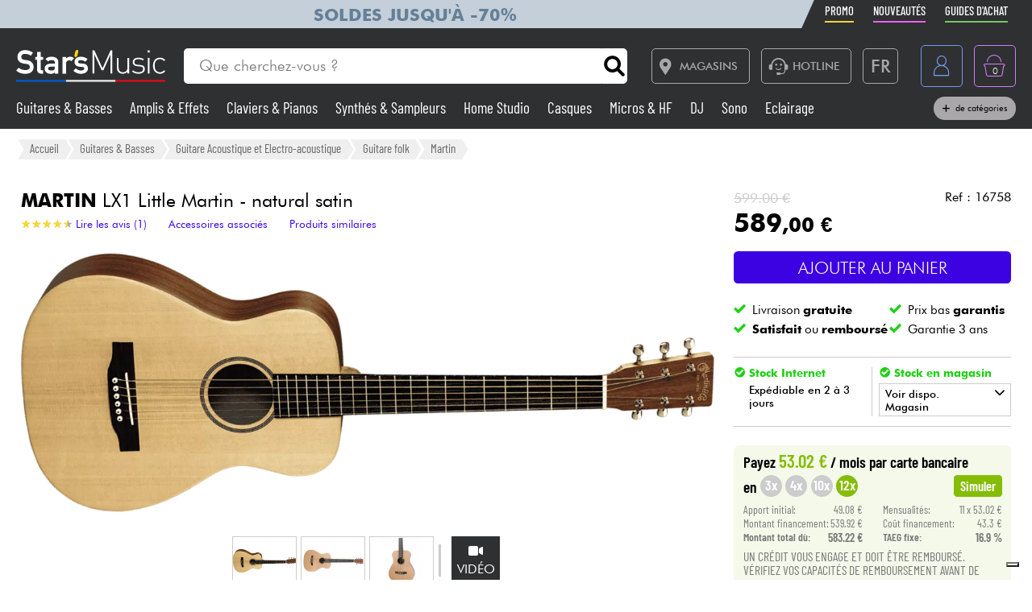

--- FILE ---
content_type: text/html; charset=UTF-8
request_url: https://www.stars-music.fr/martin-guitar-lx1-little-martin-natural-satin-guitare-acoustique-voyage_55777.html
body_size: 28892
content:

<!DOCTYPE html>
<html lang="fr" translate="no">

<head>

	<!-- Google tag (gtag.js) -->
	<script>
		window.dataLayer = window.dataLayer || [];

		function gtagPush(datalayerTab) {
			for (let datalayer of datalayerTab) {
				if ('ecommerce' in datalayer)
					dataLayer.push({
						ecommerce: null
					});
				dataLayer.push(datalayer);
			}
		}
	</script>

	<!-- Google Tag Manager -->
	<script>
		(function(w, d, s, l, i) {
			w[l] = w[l] || [];
			w[l].push({
				'gtm.start': new Date().getTime(),
				event: 'gtm.js'
			});
			var f = d.getElementsByTagName(s)[0],
				j = d.createElement(s),
				dl = l != 'dataLayer' ? '&l=' + l : '';
			j.async = true;
			j.src =
				'https://msr.stars-music.fr/bses0mrib25z0ta.js?aw=' + i.replace(/^GTM-/, '') + dl;
			f.parentNode.insertBefore(j, f);
		})(window, document, 'script', 'dataLayer', 'GTM-5TC5VKJ3');
	</script>
	<!-- End Google Tag Manager -->


	<!-- Doofinder -->
    <script src="https://eu1-config.doofinder.com/2.x/3dfb8041-9e2b-44e1-9a61-cb7142138e32.js" async></script>

    <!-- Oney -->

    <!-- Meta Pixel Code -->
    <script>
        !function(f,b,e,v,n,t,s)
        {if(f.fbq)return;n=f.fbq=function(){n.callMethod?
            n.callMethod.apply(n,arguments):n.queue.push(arguments)};
            if(!f._fbq)f._fbq=n;n.push=n;n.loaded=!0;n.version='2.0';
            n.queue=[];t=b.createElement(e);t.async=!0;
            t.src=v;s=b.getElementsByTagName(e)[0];
            s.parentNode.insertBefore(t,s)}(window, document,'script',
            'https://connect.facebook.net/en_US/fbevents.js');
        fbq('init', '1903609016900663');
        fbq('track', 'PageView');
    </script>
    <noscript><img height="1" width="1" style="display:none" src="https://www.facebook.com/tr?id=1903609016900663&ev=PageView&noscript=1"/></noscript>
    <!-- End Meta Pixel Code -->

            <script type="text/javascript" src="https://assets.oney.io/build/loader.min.js" ></script>
    
	<!-- Définition du titre de la page -->
	<title>Martin LX1 Little Martin - natural satin Guitare folk</title>
	<meta charset="UTF-8">
	<!--meta http-equiv="Content-Type" content="text/html; charset=utf-8" /-->
	<meta http-equiv="content-language" content="fr" />

			<meta name="description" content="Achetez votre Guitare folk  LX1 Little Martin - natural satin  Martin chez Star's Music" />
	
	<meta property="og:image" content="https://www.stars-music.fr/medias/martin-guitar/lx1-little-martin-600-7-55777.png" />
	<meta name="language" content="fr" />
	<meta name="viewport" content="width=device-width, initial-scale=1, maximum-scale=1, user-scalable=no">
	<meta name="robots" content="max-snippet:-1, max-image-preview:large, max-video-preview:-1" />
	<meta name="facebook-domain-verification" content="1clvd7n5ruw7djakiq7zg01vfks0rx" />
	<meta name="format-detection" content="telephone=no">

	<link rel="canonical" href="https://www.stars-music.fr/martin-guitar-lx1-little-martin-natural-satin-guitare-acoustique-voyage_55777.html" />

    <link rel="alternate" href="https://www.stars-music.fr/martin-guitar-lx1-little-martin-natural-satin-guitare-acoustique-voyage_55777.html" hreflang="fr-fr" />
    <link rel="alternate" href="https://www.stars-music.com/martin-guitar-lx1-little-martin-natural-satin_55777.html" hreflang="en" />
    <link rel="alternate" href="https://www.stars-music.be/martin-guitar-lx1-little-martin-natural-satin-guitare-acoustique-voyage_55777.html" hreflang="fr-be" />
    <link rel="alternate" href="https://www.stars-music.es/martin-guitar-lx1-little-martin-natural-satin_55777.html" hreflang="es" />
    <link rel="alternate" href="https://www.stars-musik.de/martin-guitar-lx1-little-martin-natural-satin_55777.html" hreflang="de" />
    <link rel="alternate" href="https://www.stars-music.nl/martin-guitar-lx1-little-martin-natural-satin-guitare-acoustique-voyage_55777.html" hreflang="nl" />
    <link rel="alternate" href="https://www.stars-music.fr/martin-guitar-lx1-little-martin-natural-satin-guitare-acoustique-voyage_55777.html" hreflang="x-default" />	

	<link rel="icon" type="image/png" href="/favicon.png" />
	<link rel="apple-touch-icon" href="/favicon.png" />

	
			<script type="application/ld+json">
			[{"@context":"https:\/\/schema.org","@type":"BreadcrumbList","itemListElement":[{"@type":"ListItem","position":1,"name":"Guitares & Basses","item":"https:\/\/www.stars-music.fr\/guitares-basses\/"},{"@type":"ListItem","position":2,"name":"Guitare Acoustique et Electro-acoustique","item":"https:\/\/www.stars-music.fr\/guitare-acoustique-et-electro-acoustique\/"},{"@type":"ListItem","position":3,"name":"Guitare folk","item":"https:\/\/www.stars-music.fr\/guitare-folk\/"},{"@type":"ListItem","position":4,"name":"Martin","item":"https:\/\/www.stars-music.fr\/guitare-folk\/martin-guitar\/"}]},{"@context":"https:\/\/schema.org","@type":"Product","aggregateRating":{"@type":"AggregateRating","ratingValue":4.5,"ratingCount":1,"bestRating":5,"worstRating":0},"review":[{"@type":"Review","datePublished":"01\/07\/2020","reviewBody":"Quelques ann\u00e9es d\u00e9j\u00e0 qu'elle me suit partout : pour son prix, elle est parfaite !","reviewRating":{"@type":"Rating","ratingValue":4.5,"bestRating":5,"worstRating":0},"author":{"@type":"Person","name":"MARIE L."}}],"sku":"16758","gtin13":"0729789507851","mpn":"GMA LX1","brand":{"@type":"Brand","name":"Martin"},"name":"LX1 Little Martin - natural satin","description":"Martin LX1 Little Martin - natural satin. Guitare folk \u00e9lectro Dreadnought-Mini pour enfant ou de voyage, table Epic\u00e9a massif, caisse HPL* imitation Aca...","category":"Guitare folk","image":["https:\/\/www.stars-music.fr\/medias\/martin-guitar\/lx1-little-martin-hd-7-55777.webp","https:\/\/www.stars-music.fr\/medias\/martin-guitar\/croppedSml-lx1-little-martin-55777.webp","https:\/\/www.stars-music.fr\/medias\/martin-guitar\/hero-lx1-little-martin-55777.webp","https:\/\/www.stars-music.fr\/medias\/martin-guitar\/lx1-little-martin-dreadnought-natural-satin-hd-55777.webp","https:\/\/www.stars-music.fr\/medias\/martin-guitar\/lx1-little-martin-dreadnought-natural-satin-hd-2-55777.webp","https:\/\/www.stars-music.fr\/medias\/martin-guitar\/lx1-little-martin-dreadnought-natural-satin-hd-3-55777.webp","https:\/\/www.stars-music.fr\/medias\/martin-guitar\/lx1-little-martin-dreadnought-natural-satin-hd-4-55777.webp","https:\/\/www.stars-music.fr\/medias\/martin-guitar\/lx1-little-martin-hd-6-55777.webp"],"color":"Natural satin","weight":{"@type":"QuantitativeValue","name":"gross weight","value":4.44,"unitCode":"KGM","unitText":"kg"},"offers":{"@type":"Offer","url":"https:\/\/www.stars-music.fr\/martin-guitar-lx1-little-martin-natural-satin-guitare-acoustique-voyage_55777.html","itemCondition":"https:\/\/schema.org\/NewCondition","availability":"https:\/\/schema.org\/InStock","priceSpecification":{"@type":"PriceSpecification","price":589,"priceCurrency":"EUR","valueAddedTaxIncluded":true},"warranty":{"@type":"WarrantyPromise","durationOfWarranty":{"@type":"QuantitativeValue","name":"Garantie 3 ans","value":3,"unitCode":"ANN"}},"hasMerchantReturnPolicy":{"@type":"MerchantReturnPolicy","applicableCountry":"FR","returnPolicyCategory":"https:\/\/schema.org\/MerchantReturnFiniteReturnWindow","merchantReturnDays":30,"returnMethod":"https:\/\/schema.org\/ReturnByMail","returnFees":"https:\/\/schema.org\/ReturnFeesCustomerResponsibility"},"shippingDetails":{"@type":"OfferShippingDetails","shippingRate":{"@type":"MonetaryAmount","minValue":0,"maxValue":14.9,"currency":"EUR"},"shippingDestination":{"@type":"DefinedRegion","addressCountry":"FR"},"deliveryTime":{"@type":"ShippingDeliveryTime","handlingTime":{"@type":"QuantitativeValue","minValue":2,"maxValue":3,"unitCode":"DAY"},"transitTime":{"@type":"QuantitativeValue","minValue":1,"maxValue":5,"unitCode":"DAY"}}}}},{"@context":"https:\/\/schema.org","@type":"Organization","url":"www.stars-music.fr","logo":"www.stars-music.fr\/images\/logo_stars.svg"}]		</script>
	

	<!-- Customs CSS -->
	<link rel="stylesheet" href="  /css/css-minified/main-min.css">
	<link rel="stylesheet" href="/css/css-minified/icons-min.css">
	<link rel="stylesheet" href="/css/css-minified/header-min.css">
	<link rel="stylesheet" href="/css/css-minified/breadcrumb-min.css">
	<link rel="stylesheet" href="/css/css-minified/contextuel/product-min.css?t=1">
	<!-- CSS externes/librairies -->
	<link rel="stylesheet" href="/js/vendors.css">
	<link rel="stylesheet" href="https://cdnjs.cloudflare.com/ajax/libs/font-awesome/6.2.0/css/all.min.css" integrity="sha512-xh6O/CkQoPOWDdYTDqeRdPCVd1SpvCA9XXcUnZS2FmJNp1coAFzvtCN9BmamE+4aHK8yyUHUSCcJHgXloTyT2A==" crossorigin="anonymous" referrerpolicy="no-referrer" />
	<link rel="stylesheet" href="https://cdn.jsdelivr.net/gh/lipis/flag-icons@6.6.6/css/flag-icons.min.css" />
	<link rel="stylesheet" href="/libs/splide/css/splide.min.css">

	<!-- <link rel="stylesheet" href="/libs/intlTelInput/build/css/intlTelInput.min.css">  Voir si on peut utiliser la version minifiée -->
	<!-- <link href="https://cdn.jsdelivr.net/npm/select2@4.1.0-rc.0/dist/css/select2.min.css" rel="stylesheet" /> -->


	<!-- JS -->

	<!-- OK -->
	<script src="/js/vendors.js"></script>
	<script src="/js/js-minified/main-min.js"></script>
	<script src="/libs/splide/js/splide.min.js"></script>
	<!-- TrustBox script -->
	<script type="text/javascript" src="//widget.trustpilot.com/bootstrap/v5/tp.widget.bootstrap.min.js" async></script>
	<!-- End TrustBox script -->
    <script src="/js/js-minified/components/oney_widget-min.js"></script>



	<!-- Customs JS Inclusions-->
	<script src="/js/js-minified/components/products-min.js"></script><script src="/js/js-minified/components/basket-min.js?t=1"></script><script src="/libs/rating/rater.js"></script><script src="/libs/magnifier/script.js"></script><script src="/libs/dragScroll/dragScroll.js"></script><script src="/js/js-minified/components/select_item_ga4event-min.js"></script><script src="/libs/resize/detect-element-resize.js"></script>
	<!-- Customs JS Dynamique-->
	

	
	<script type="text/javascript">
        var _iub = _iub || [];
        _iub.csConfiguration = {
            "askConsentAtCookiePolicyUpdate": true,
            "cookiePolicyInOtherWindow": true,
            "countryDetection": true,
            "enableFadp": true,
            "enableLgpd": true,
            "enableUspr": true,
            "floatingPreferencesButtonDisplay": "bottom-right",
            "lang": "fr",
            "lgpdAppliesGlobally": false,
            "perPurposeConsent": true,
            "promptToAcceptOnBlockedElements": true,
            "siteId": 3487425,
            "whitelabel": false,
            "cookiePolicyId": 86613541,
            "i18n": {
                "fr": {
                    "banner": {
                        "title": "Préférences de cookies",
                        "dynamic": {
                            "body": "Star's Music utilise des cookies ou des technologies similaires pour des finalités techniques et, avec votre consentement, pour d'autres finalités comme décrit dans la %{cookie_policy_link}.<br><br>Cliquez sur le bouton « Accepter » pour consentir. Cliquez sur « Fermer » pour continuer sans accepter."
                        }
                    }
                }
            },
            "banner": {
                "acceptButtonColor": "#3D02E1",
                "acceptButtonDisplay": true,
                "backgroundColor": "#F2F2F2",
                "brandBackgroundColor": "#4F5153",
                "backgroundOverlay": true,
                "closeButtonDisplay": false,
                "customizeButtonColor": "#808284",
                "customizeButtonDisplay": true,
                "explicitWithdrawal": true,
                "listPurposes": true,
                "logo":null,
                "linksColor": "#3D02E1",
                "position": "float-top-center",
                "prependOnBody": true,
                "rejectButtonColor": "#C0BCCC",
                "rejectButtonDisplay": false,
                "showPurposesToggles": false,
                "closeButtonDisplay": true,
                "fontSizeCloseButton" : "14px",
                "closeButtonRejects" : true,
                "closeButtonCaption" : "Fermer",
                "textColor": "#000000"
            }
        };
    </script>
    <script type="text/javascript" src="https://cs.iubenda.com/autoblocking/3487425.js"></script>
    <script type="text/javascript" src="//cdn.iubenda.com/cs/gpp/stub.js"></script>
    <script type="text/javascript" src="//cdn.iubenda.com/cs/iubenda_cs.js" charset="UTF-8" async></script>

    <script src="https://cdn.brevo.com/js/sdk-loader.js" async></script>
    <script>
        // Version: 2.0
        window.Brevo = window.Brevo || [];
        Brevo.push(["init", {client_key: "kn9prfil197yajksi11k9"}]);
            </script>

</head>

<body>

	<noscript>
		<iframe src="https://msr.stars-music.fr/ns.html?id=GTM-5TC5VKJ3"
			height="0" width="0" style="display:none;visibility:hidden">
		</iframe>
	</noscript>

	<!-- End Google Tag Manager (noscript) -->

	<script>
					gtagPush([{"event":"page_view","environment_name":"prod","environment_market":"france","environment_entity":"store","page_category":"product_page","page_language":"fr","user_id":0,"user_login_status":"logged out","user_type":"customer"},{"event":"view_item","ecommerce":{"currency":"EUR","value":589,"view_type":"product_page","items":[{"item_id":"16758","item_name":"LX1 Little Martin - natural satin","item_brand":"MARTIN","item_category":"Guitares & Basses","item_category2":"Guitare Acoustique et Electro-acoustique","item_category3":"Guitare folk","price":589,"quantity":1,"discount":10,"item_ratings_count":1,"item_ratings_score":"4.5"}]}}]);
			</script>




	<!-- Fonction de redimensionnement pour les éléments avec aspect ratio spécifique -->
	<script>
		function resizeAspect() {
			$('.aspectRatioJS').each(function(i, e) {
				let w = $(this).width();
				let h = $(this).height();
				$(this).height(w);
			});

			$('.aspectRatioVerticalJS').each(function(i, e) {
				let h = $(this).height();
				let w = $(this).width();
				$(this).width(h);

			});

		}
	</script>


	<div class="main_container col_1 alju_s wrap" style="">
		<!--<a class="soldes-top-banner" href="/soldes-hiver-2024.html" class="col_1 alju_c txt_medium bkg_yellow"> Soldes <span>Jusqu'à</span> <span>-70%</span> </a>-->

		<header id="mainheader" class="col_1 alju_c column bkg_black_l sticky_top" style="position:relative; left:0; z-index:20;">
			<div class="header-top-container">
				<div class="col_1 max_width_80" style="padding: 0 18px;">
					<div style="position: relative;">
    <div style="position: absolute;width: 50%;background-color: #c5cfd9 ;height: 100%;transform: translateX(-100%);"></div>
					<a href="/soldes-hiver-2026.html" class="col_1 alju_c" style="height: 100%; min-height: 34px; color: #648098; text-transform: uppercase; font-weight: bold; font-size: 1.35rem; overflow: hidden; background-color: #c5cfd9;">
			Soldes jusqu'à -70%		</a>
	</div>					<ul class="ul-nav-sea mob_hidden">
						<li><a href="/products/promo" class="nav-promo"><span class="font-barlow">Promo</span></a></li>
						<li><a href="/products/new" class="nav-new"><span class="font-barlow">Nouveautés</span></a></li>
						<li><a href="/nos-guides-dachat.html" class="nav-guide"><span class="font-barlow">Guides d'achat</span></a></li>
					</ul>
				</div>
			</div>
			<div class="col_1 alju_c max_width_80" style="position:relative; padding:1.3em 0px;">
				<div style="display:flex; align-items:center; width:100%; padding:0px 20px; justify-content:space-between;">
					<div class="mobile_toggle_container desktop_hidden pointer margin_r is_flex alju_c column rounded_5 border yellow h-50-px w-50-px mob_h-40-px mob_w-40-px mob_h-40-px mob_w-40-px tiny_h-35-px tiny_w-35-px" style="position:relative;">
						<input type="checkbox" />
						<span class="p1"></span>
						<span class="p2"></span>
						<span class="p3"></span>
					</div>

					<div class="is_flex desktop_hidden tab_hidden" style="width:10px;"></div>

					<!-- Logo -->
											<div class="is_flex align_center logo_stars" style="width: 20%;">
							<a href="/" style="display:flex; align-items:center; width:100%; max-width: 185px; min-width: 160px;">
								<img src="/images/logo_stars_fr.svg" alt="logo_stars" style="width:100%" />
							</a>
						</div>
					
					<!-- Barre de recherche -->
					<div class="header-form-search  col_1 align_center justify_start margin_l margin_r mob_hidden tab_hidden tab_alju_c" style="max-width:550px; position: relative; margin-bottom:0;" method="GET">
						<input type="text" placeholder="Que cherchez-vous ?" name="search-input-textbar" class="search-input-txt col_1 txt_small txt_thin border_0  rounded_top_right_0 rounded_bottom_right_0 padding_l tab_col_75" style="height:42px; max-height:42px; min-height:42px;border-top-left-radius: 5px; border-bottom-left-radius: 5px;" />
						<div class="submitSearch icon-search flex alju_c txt_medium bkg_white border white rounded_5 rounded_top_left_0 rounded_bottom_left_0" style="height:42px; max-height:42px; min-height:42px; margin: 0px;  border-top-right-radius: 5px; border-bottom-right-radius: 5px;"></div>
											</div>


					<div class="is_flex alju_c btn_desktop_action" style="width: 31%;">

						<!-- Lien vers la page des magasins -->
						<a class="btn fixed_height border grey rounded_5  padding_r margin_l mob_hidden tab_hidden" href="/nos-magasins-stars-music.html" style="height:42px; padding-left: 0px;">
							<span class="icon-map margin_l_btn txt_22" style="padding-right: 5px;"></span>
							<span class="txt_14 txt_uppercase txt_w_600">Magasins</span>
						</a>

						<!-- Bloc Hotline -->
						<div class="is_flex alju_c" style="position:relative;">
							<a class="toggleHotlineBox btn fixed_height border grey rounded_5 padding_r margin_l mob_hidden tab_hidden" href="#" style="height:42px; padding-left: 0px;" aria-label="Service hotline">
								<span class="icon-Call-Center margin_l_btn txt_22" style="padding-right: 5px; margin-left: 8px;"></span>
								<span class="txt_14 txt_uppercase txt_w_600">HOTLINE</span>
							</a>
							<div class="HotlineBox is-flex wrap alju_s hidden" style="position:absolute; top:calc(100% + 1em); min-width:250px; background: #ddd; z-index: 99; border-radius: .25rem; box-shadow: .15rem .15rem .25rem rgba(0,0,0,.5);">
								<div class="col_1 wrap alju_s padding">
									<div class="col_1 alju_c txt_center txt_14 txt_w_700" style="margin-bottom:5px;">
										HOTLINE
									</div>
									<div class="col_1 txt_center alju_c txt_w_700 txt_25 txt_nowhitespace" style="margin-bottom:5px;">01 81 930 900</div>
                                    <div class="col_1 txt_center alju_c txt_w_400 txt_18" style="margin-bottom: .5rem;"><a href="mailto:info@stars-music.fr">info@stars-music.fr</a></div>
									<div class="col_1 txt_center alju_c txt_w_400 txt_14">Du lundi au vendredi de 9h à 18h.</div>
								</div>
							</div>
						</div>


						<!-- Sélecteur de langue -->
						<div class="langBtnHeader btn fixed_height fixed_width border grey rounded_5 margin_l margin_r mob_hidden tab_hidden" style="position:relative; height:42px; width:42px; min-width:42px;">

							<span class="txt_22 txt_w_600">FR</span>

							<form class="langDropDown flex column alju_s bkg_black_l" style="position:absolute; top:calc(100% + 2px); right:0; min-width:200px; overflow:hidden; height:0px; z-index: 20;">

								<div data-href="?lang=fr" class="langHolder col_1 border_t grey  color_white hidden ">
									<div class="col_1 padding_0_5 align_center txt_12 color_grey" style="height:25px;">
										<img src="/images/flags/fr.webp" height="10" class=" padding_r_0_5" alt="Drapeau France" />
										France
									</div>
								</div>
								<div data-href="?lang=fr_be" class="langHolder col_1 border_t grey  color_white ">
									<div class="col_1 padding_0_5 align_center txt_12 color_grey" style="height:25px;">
										<img src="/images/flags/be.webp" height="10" class=" padding_r_0_5" alt="Drapeau Belgique" />
										Belgique
									</div>
								</div>
								<div data-href="?lang=nl_be" class="langHolder col_1 border_t grey  color_white ">
									<div class="col_1 padding_0_5 align_center txt_12 color_grey" style="height:25px;">
										<img src="/images/flags/be.webp" height="10" class=" padding_r_0_5" alt="Vlag van België" />
										België
									</div>
								</div>
								<div data-href="?lang=es" class="langHolder col_1 border_t grey  color_white ">
									<div class="col_1 padding_0_5 align_center txt_12 color_grey" style="height:25px;">
										<img src="/images/flags/es.webp" height="10" class=" padding_r_0_5" alt="Bandera de España" />
										España
									</div>
								</div>
								<div data-href="?lang=de" class="langHolder col_1 border_t grey  color_white ">
									<div class="col_1 padding_0_5 align_center txt_12 color_grey" style="height:25px;">
										<img src="/images/flags/de.webp" height="10" class=" padding_r_0_5" alt="Flagge von Deutschland" />
										Deutschland
									</div>
								</div>
								<div data-href="?lang=nl" class="langHolder col_1 border_t grey  color_white ">
									<div class="col_1 padding_0_5 align_center txt_12 color_grey" style="height:25px;">
										<img src="/images/flags/nl.webp" height="10" class=" padding_r_0_5" alt="Vlag van Nederland" />
										Nederland
									</div>
								</div>
								<div data-href="?lang=en" class="langHolder col_1 border_t grey  color_white ">
									<div class="col_1 padding_0_5 align_center txt_12 color_grey" style="height:25px;">
										<img src="/images/flags/en.webp" height="10" class=" padding_r_0_5" alt="Flag of England" />
										English
									</div>
								</div>
							</form>
						</div>

					</div>


					<div class="btn fixed_height fixed_width alju_c rounded_5 border grey_l desktop_hidden btn_show_search mob_h-40-px w-50-px mob_w-40-px h-50-px tiny_h-35-px tiny_w-35-px" style="position: relative;">
						<span class="icon-search txt_medium color_grey_l"></span>
					</div>

					<div class="is_flex desktop_hidden tab_hidden" style="width:10px;"></div>

					<!-- Compte utilisateur -->
											<div class=" account-link btn fixed_height fixed_width rounded_5 border blue margin_l mob_h-40-px btn_account mob_margin_l_0_5 w-50-px h-50-px tiny_h-35-px tiny_w-35-px mob_w-40-px" data-href="/account" style="position:relative;">
							<span class="icon-compte txt_large"></span>
						</div>
					
					<div class="is_flex desktop_hidden tab_hidden" style="width:10px;"></div>

					<div href="/order/basket" class="headerBasketBtn btn fixed_height fixed_width alju_c rounded_5 border purple margin_l mob_h-40-px mob_margin_l_0_5 w-50-px mob_w-40-px h-50-px tiny_h-35-px tiny_w-35-px" style="position:relative;">
						<span class="icon-panier txt_large"></span>
						<span id="header-basket-qty" class="color_white txt_smaller txt_thin padding_t" style="position:absolute;">0</span>
					</div>
				</div>
				<ul class="ul-nav-sea desktop_hidden tab_hidden" style="padding-top: .25em; width: 100%; padding-left: 70px;">
					<li style="margin-left: 0" ;><a href="/products/promo" class="nav-promo"><span class="font-barlow">Promo</span></a></li>
					<li><a href="/products/new" class="nav-new"><span class="font-barlow">Nouveautés</span></a></li>
					<li><a href="/nos-guides-dachat.html" class="nav-guide"><span class="font-barlow">Guides d'achat</span></a></li>
				</ul>
			</div>
			<div class="menu_nav" style="transition: unset; position:absolute;; top:100%; left:0; z-index:90; width: 100vw; height:0px; overflow: hidden;">
				<nav class="animSizeHead col_1 alju_s wrap tab_col_1 mob_col_1 mob_always_show_vertical_scrollbar" id="nav_section" style="max-height: calc(100vh - 90px);">

					<!-- Gestion de la langue pour mobile -->
					
					<!-- Menu principal du site -->
											
						<a href="/guitares-basses/" class="col_3 align_center justify_start bkg_grey_d border_b grey parent_hover hover_border_yellow hover_bkg_yellow_d hover_color_yellow mob_col_1">
							<span class="icon-strat is_flex alju_c color_grey_l bkg_black_l hover_bkg_yellow hover_color_black_l txt_large" style="height:52px; width:60px; max-height:52px; max-width:60px;"></span>
							<span class='color_white_d margin_l txt_small txt_thinner tiny_txt_15'>Guitares & Basses</span>
						</a>
											
						<a href="/ampli-effets/" class="col_3 align_center justify_start bkg_grey_d border_b grey parent_hover hover_border_yellow hover_bkg_yellow_d hover_color_yellow mob_col_1">
							<span class="icon-ampli is_flex alju_c color_grey_l bkg_black_l hover_bkg_yellow hover_color_black_l txt_large" style="height:52px; width:60px; max-height:52px; max-width:60px;"></span>
							<span class='color_white_d margin_l txt_small txt_thinner tiny_txt_15'>Amplis & Effets</span>
						</a>
											
						<a href="/piano/" class="col_3 align_center justify_start bkg_grey_d border_b grey parent_hover hover_border_yellow hover_bkg_yellow_d hover_color_yellow mob_col_1">
							<span class="icon-piano is_flex alju_c color_grey_l bkg_black_l hover_bkg_yellow hover_color_black_l txt_large" style="height:52px; width:60px; max-height:52px; max-width:60px;"></span>
							<span class='color_white_d margin_l txt_small txt_thinner tiny_txt_15'>Claviers & Pianos</span>
						</a>
											
						<a href="/synthe-sampleur/" class="col_3 align_center justify_start bkg_grey_d border_b grey parent_hover hover_border_yellow hover_bkg_yellow_d hover_color_yellow mob_col_1">
							<span class="icon-synthe is_flex alju_c color_grey_l bkg_black_l hover_bkg_yellow hover_color_black_l txt_large" style="height:52px; width:60px; max-height:52px; max-width:60px;"></span>
							<span class='color_white_d margin_l txt_small txt_thinner tiny_txt_15'>Synthés & Sampleurs</span>
						</a>
											
						<a href="/home-studio/" class="col_3 align_center justify_start bkg_grey_d border_b grey parent_hover hover_border_yellow hover_bkg_yellow_d hover_color_yellow mob_col_1">
							<span class="icon-informatique is_flex alju_c color_grey_l bkg_black_l hover_bkg_yellow hover_color_black_l txt_large" style="height:52px; width:60px; max-height:52px; max-width:60px;"></span>
							<span class='color_white_d margin_l txt_small txt_thinner tiny_txt_15'>Home Studio</span>
						</a>
											
						<a href="/casque/" class="col_3 align_center justify_start bkg_grey_d border_b grey parent_hover hover_border_yellow hover_bkg_yellow_d hover_color_yellow mob_col_1">
							<span class="icon-casque is_flex alju_c color_grey_l bkg_black_l hover_bkg_yellow hover_color_black_l txt_large" style="height:52px; width:60px; max-height:52px; max-width:60px;"></span>
							<span class='color_white_d margin_l txt_small txt_thinner tiny_txt_15'>Casques</span>
						</a>
											
						<a href="/micro-systeme-sans-fil/" class="col_3 align_center justify_start bkg_grey_d border_b grey parent_hover hover_border_yellow hover_bkg_yellow_d hover_color_yellow mob_col_1">
							<span class="icon-microphone is_flex alju_c color_grey_l bkg_black_l hover_bkg_yellow hover_color_black_l txt_large" style="height:52px; width:60px; max-height:52px; max-width:60px;"></span>
							<span class='color_white_d margin_l txt_small txt_thinner tiny_txt_15'>Micros & HF</span>
						</a>
											
						<a href="/deejay/" class="col_3 align_center justify_start bkg_grey_d border_b grey parent_hover hover_border_yellow hover_bkg_yellow_d hover_color_yellow mob_col_1">
							<span class="icon-mixer-dj is_flex alju_c color_grey_l bkg_black_l hover_bkg_yellow hover_color_black_l txt_large" style="height:52px; width:60px; max-height:52px; max-width:60px;"></span>
							<span class='color_white_d margin_l txt_small txt_thinner tiny_txt_15'>DJ</span>
						</a>
											
						<a href="/sono/" class="col_3 align_center justify_start bkg_grey_d border_b grey parent_hover hover_border_yellow hover_bkg_yellow_d hover_color_yellow mob_col_1">
							<span class="icon-sono is_flex alju_c color_grey_l bkg_black_l hover_bkg_yellow hover_color_black_l txt_large" style="height:52px; width:60px; max-height:52px; max-width:60px;"></span>
							<span class='color_white_d margin_l txt_small txt_thinner tiny_txt_15'>Sono</span>
						</a>
											
						<a href="/eclairage/" class="col_3 align_center justify_start bkg_grey_d border_b grey parent_hover hover_border_yellow hover_bkg_yellow_d hover_color_yellow mob_col_1">
							<span class="icon-light is_flex alju_c color_grey_l bkg_black_l hover_bkg_yellow hover_color_black_l txt_large" style="height:52px; width:60px; max-height:52px; max-width:60px;"></span>
							<span class='color_white_d margin_l txt_small txt_thinner tiny_txt_15'>Eclairage</span>
						</a>
											
						<a href="/batteries-percus/" class="col_3 align_center justify_start bkg_grey_d border_b grey parent_hover hover_border_yellow hover_bkg_yellow_d hover_color_yellow mob_col_1">
							<span class="icon-drum is_flex alju_c color_grey_l bkg_black_l hover_bkg_yellow hover_color_black_l txt_large" style="height:52px; width:60px; max-height:52px; max-width:60px;"></span>
							<span class='color_white_d margin_l txt_small txt_thinner tiny_txt_15'>Batteries & Percu</span>
						</a>
											
						<a href="/vents-violons/" class="col_3 align_center justify_start bkg_grey_d border_b grey parent_hover hover_border_yellow hover_bkg_yellow_d hover_color_yellow mob_col_1">
							<span class="icon-flute is_flex alju_c color_grey_l bkg_black_l hover_bkg_yellow hover_color_black_l txt_large" style="height:52px; width:60px; max-height:52px; max-width:60px;"></span>
							<span class='color_white_d margin_l txt_small txt_thinner tiny_txt_15'>Vents</span>
						</a>
											
						<a href="/violons-et-quatuor/" class="col_3 align_center justify_start bkg_grey_d border_b grey parent_hover hover_border_yellow hover_bkg_yellow_d hover_color_yellow mob_col_1">
							<span class="icon-violon is_flex alju_c color_grey_l bkg_black_l hover_bkg_yellow hover_color_black_l txt_large" style="height:52px; width:60px; max-height:52px; max-width:60px;"></span>
							<span class='color_white_d margin_l txt_small txt_thinner tiny_txt_15'>Violons & Quatuor</span>
						</a>
											
						<a href="/enfants/" class="col_3 align_center justify_start bkg_grey_d border_b grey parent_hover hover_border_yellow hover_bkg_yellow_d hover_color_yellow mob_col_1">
							<span class="icon-xylo is_flex alju_c color_grey_l bkg_black_l hover_bkg_yellow hover_color_black_l txt_large" style="height:52px; width:60px; max-height:52px; max-width:60px;"></span>
							<span class='color_white_d margin_l txt_small txt_thinner tiny_txt_15'>Eveil Musical</span>
						</a>
											
						<a href="/cables-accessoires/" class="col_3 align_center justify_start bkg_grey_d border_b grey parent_hover hover_border_yellow hover_bkg_yellow_d hover_color_yellow mob_col_1">
							<span class="icon-cable-audio is_flex alju_c color_grey_l bkg_black_l hover_bkg_yellow hover_color_black_l txt_large" style="height:52px; width:60px; max-height:52px; max-width:60px;"></span>
							<span class='color_white_d margin_l txt_small txt_thinner tiny_txt_15'>Câbles & Access.</span>
						</a>
											
						<a href="/hifi/" class="col_3 align_center justify_start bkg_grey_d border_b grey parent_hover hover_border_yellow hover_bkg_yellow_d hover_color_yellow mob_col_1">
							<span class="icon-hifi is_flex alju_c color_grey_l bkg_black_l hover_bkg_yellow hover_color_black_l txt_large" style="height:52px; width:60px; max-height:52px; max-width:60px;"></span>
							<span class='color_white_d margin_l txt_small txt_thinner tiny_txt_15'>HiFi</span>
						</a>
											
						<a href="/packs/" class="col_3 align_center justify_start bkg_grey_d border_b grey parent_hover hover_border_yellow hover_bkg_yellow_d hover_color_yellow mob_col_1">
							<span class="icon-packs is_flex alju_c color_grey_l bkg_black_l hover_bkg_yellow hover_color_black_l txt_large" style="height:52px; width:60px; max-height:52px; max-width:60px;"></span>
							<span class='color_white_d margin_l txt_small txt_thinner tiny_txt_15'>Packs</span>
						</a>
					
					<!-- Affichage de liens promotionnels dynamiques -->
											<a href="/products/sales/" class="col_1 btn yellow full" title="Soldes" gtm-content="Soldes" translate="no"><i class="fas fa-percent margin_r"></i> Soldes</a>
					
					
					
					<a href="/brands/" class="col_1 btn black_l full">Voir nos marques</a>

				</nav>
			</div>

			<div class="header-form-search-mobile hidden is_flex tab_alju_c tab_col_1 mob_col_1 " style="position: absolute; top:100%; margin-bottom:0; z-index:20;" action="#" method="GET">
				<input type="text" placeholder="Que cherchez-vous ?" name="search-input-textbar" class="search-input-txt-mobile col_1 border white txt_small txt_thin border_0 rounded_5 rounded_top_right_0 rounded_bottom_right_0  tab_col_1" style="height:42px; max-height:42px; min-height:42px; border-top-left-radius: 5px;
    border-bottom-left-radius: 5px; padding:0 1em;" />
				<div class="submitSearch icon-search txt_medium is_flex alju_c bkg_white border white rounded_5 rounded_top_left_0 rounded_bottom_left_0" style="height:42px; max-height:42px; min-height:42px; min-width:50px; border-top-right-radius: 5px;
    border-bottom-right-radius: 5px; padding:0;"></div>
								<div class="is_flex hide_search" style="width:100vw; height:100vh; background: rgba(0,0,0,0.4); position:fixed; z-index:-1; top:0px; left:0px;"></div>
			</div>


			<div class="col_1 alju_c max_width_80 tab_hidden mob_hidden" style="padding-bottom:11px; margin-top:-9px; z-index: 10;">
				<div style="display:flex; align-items:center; width:100%; padding:0px 20px; justify-content:space-between;">


					<div class=" dynShowMenuCatHolder " style="width:100%; max-height:20px; overflow:hidden; display:inline-block; font-size: 1.2em; line-height: 1; font-weight: 400;">

													<a href="/guitares-basses/" class="dynShowMenuCat hover_color_yellow color_white txt_nowhitespace font-barlow " style="margin-right:18px; text-decoration:none;">
								Guitares & Basses							</a>
													<a href="/ampli-effets/" class="dynShowMenuCat hover_color_yellow color_white txt_nowhitespace font-barlow " style="margin-right:18px; text-decoration:none;">
								Amplis & Effets							</a>
													<a href="/piano/" class="dynShowMenuCat hover_color_yellow color_white txt_nowhitespace font-barlow " style="margin-right:18px; text-decoration:none;">
								Claviers & Pianos							</a>
													<a href="/synthe-sampleur/" class="dynShowMenuCat hover_color_yellow color_white txt_nowhitespace font-barlow " style="margin-right:18px; text-decoration:none;">
								Synthés & Sampleurs							</a>
													<a href="/home-studio/" class="dynShowMenuCat hover_color_yellow color_white txt_nowhitespace font-barlow " style="margin-right:18px; text-decoration:none;">
								Home Studio							</a>
													<a href="/casque/" class="dynShowMenuCat hover_color_yellow color_white txt_nowhitespace font-barlow " style="margin-right:18px; text-decoration:none;">
								Casques							</a>
													<a href="/micro-systeme-sans-fil/" class="dynShowMenuCat hover_color_yellow color_white txt_nowhitespace font-barlow " style="margin-right:18px; text-decoration:none;">
								Micros & HF							</a>
													<a href="/deejay/" class="dynShowMenuCat hover_color_yellow color_white txt_nowhitespace font-barlow " style="margin-right:18px; text-decoration:none;">
								DJ							</a>
													<a href="/sono/" class="dynShowMenuCat hover_color_yellow color_white txt_nowhitespace font-barlow " style="margin-right:18px; text-decoration:none;">
								Sono							</a>
													<a href="/eclairage/" class="dynShowMenuCat hover_color_yellow color_white txt_nowhitespace font-barlow " style="margin-right:18px; text-decoration:none;">
								Eclairage							</a>
													<a href="/batteries-percus/" class="dynShowMenuCat hover_color_yellow color_white txt_nowhitespace font-barlow " style="margin-right:18px; text-decoration:none;">
								Batteries & Percu							</a>
													<a href="/vents-violons/" class="dynShowMenuCat hover_color_yellow color_white txt_nowhitespace font-barlow " style="margin-right:18px; text-decoration:none;">
								Vents							</a>
													<a href="/violons-et-quatuor/" class="dynShowMenuCat hover_color_yellow color_white txt_nowhitespace font-barlow " style="margin-right:18px; text-decoration:none;">
								Violons & Quatuor							</a>
													<a href="/enfants/" class="dynShowMenuCat hover_color_yellow color_white txt_nowhitespace font-barlow " style="margin-right:18px; text-decoration:none;">
								Eveil Musical							</a>
													<a href="/cables-accessoires/" class="dynShowMenuCat hover_color_yellow color_white txt_nowhitespace font-barlow " style="margin-right:18px; text-decoration:none;">
								Câbles & Access.							</a>
													<a href="/hifi/" class="dynShowMenuCat hover_color_yellow color_white txt_nowhitespace font-barlow " style="margin-right:18px; text-decoration:none;">
								HiFi							</a>
													<a href="/packs/" class="dynShowMenuCat hover_color_yellow color_white txt_nowhitespace font-barlow " style="margin-right:18px; text-decoration:none;">
								Packs							</a>
						
													<a href="/products/sales/" class="dynShowMenuCat hover_color_yellow color_white txt_nowhitespace font-barlow " style="margin-right:18px; text-decoration:none;">
								Soldes							</a>
						
						
						
						<a href="/brands/" class="dynShowMenuCat hover_color_yellow color_white txt_nowhitespace font-barlow " style="margin-right:18px; text-decoration:none;">
							Voir nos marques						</a>


					</div>
					<div style="position:relative;">
						<div class="toggleShowMoreHeaderCat  btn grey_d full pills txt_nowhitespace small">
							<i class="fa-solid fa-plus"></i>
							de catégories
						</div>
						<div class="hidden showMoreHeaderCat flex column bkg_black_l border grey_d shadow_2" style="position:absolute; top:110%; right:0; max-height:260px; overflow-y:auto; width:130px; padding:0.8em 1em;">
															<a href="/guitares-basses/" class="dynCatDrawer hover_color_yellow color_white txt_nowhitespace font-barlow" style="text-decoration:none; margin-bottom:10px;">
									Guitares & Basses								</a>
															<a href="/ampli-effets/" class="dynCatDrawer hover_color_yellow color_white txt_nowhitespace font-barlow" style="text-decoration:none; margin-bottom:10px;">
									Amplis & Effets								</a>
															<a href="/piano/" class="dynCatDrawer hover_color_yellow color_white txt_nowhitespace font-barlow" style="text-decoration:none; margin-bottom:10px;">
									Claviers & Pianos								</a>
															<a href="/synthe-sampleur/" class="dynCatDrawer hover_color_yellow color_white txt_nowhitespace font-barlow" style="text-decoration:none; margin-bottom:10px;">
									Synthés & Sampleurs								</a>
															<a href="/home-studio/" class="dynCatDrawer hover_color_yellow color_white txt_nowhitespace font-barlow" style="text-decoration:none; margin-bottom:10px;">
									Home Studio								</a>
															<a href="/casque/" class="dynCatDrawer hover_color_yellow color_white txt_nowhitespace font-barlow" style="text-decoration:none; margin-bottom:10px;">
									Casques								</a>
															<a href="/micro-systeme-sans-fil/" class="dynCatDrawer hover_color_yellow color_white txt_nowhitespace font-barlow" style="text-decoration:none; margin-bottom:10px;">
									Micros & HF								</a>
															<a href="/deejay/" class="dynCatDrawer hover_color_yellow color_white txt_nowhitespace font-barlow" style="text-decoration:none; margin-bottom:10px;">
									DJ								</a>
															<a href="/sono/" class="dynCatDrawer hover_color_yellow color_white txt_nowhitespace font-barlow" style="text-decoration:none; margin-bottom:10px;">
									Sono								</a>
															<a href="/eclairage/" class="dynCatDrawer hover_color_yellow color_white txt_nowhitespace font-barlow" style="text-decoration:none; margin-bottom:10px;">
									Eclairage								</a>
															<a href="/batteries-percus/" class="dynCatDrawer hover_color_yellow color_white txt_nowhitespace font-barlow" style="text-decoration:none; margin-bottom:10px;">
									Batteries & Percu								</a>
															<a href="/vents-violons/" class="dynCatDrawer hover_color_yellow color_white txt_nowhitespace font-barlow" style="text-decoration:none; margin-bottom:10px;">
									Vents								</a>
															<a href="/violons-et-quatuor/" class="dynCatDrawer hover_color_yellow color_white txt_nowhitespace font-barlow" style="text-decoration:none; margin-bottom:10px;">
									Violons & Quatuor								</a>
															<a href="/enfants/" class="dynCatDrawer hover_color_yellow color_white txt_nowhitespace font-barlow" style="text-decoration:none; margin-bottom:10px;">
									Eveil Musical								</a>
															<a href="/cables-accessoires/" class="dynCatDrawer hover_color_yellow color_white txt_nowhitespace font-barlow" style="text-decoration:none; margin-bottom:10px;">
									Câbles & Access.								</a>
															<a href="/hifi/" class="dynCatDrawer hover_color_yellow color_white txt_nowhitespace font-barlow" style="text-decoration:none; margin-bottom:10px;">
									HiFi								</a>
															<a href="/packs/" class="dynCatDrawer hover_color_yellow color_white txt_nowhitespace font-barlow" style="text-decoration:none; margin-bottom:10px;">
									Packs								</a>
							
															<a href="/products/sales/" class="dynCatDrawer hover_color_yellow color_white txt_nowhitespace font-barlow" style="text-decoration:none; margin-bottom:10px;">
									Soldes								</a>
							
							
							
							<div class="brands-link dynCatDrawer hover_color_yellow color_white txt_nowhitespace font-barlow pointer" data-href="/brands/" style="text-decoration:none; margin-bottom:10px;">
								Voir nos marques							</div>
						</div>
					</div>
				</div>
		</header>

		<div class="header_basket_holder align_content_start is_flex wrap alju_s shadow_3 bkg_white" style="transition: unset; width:100vw; height:-webkit-fill-available; position:fixed; top:0; right:-100%; max-width:450px; z-index:999999; height: 100%; flex-direction: column;">
			<div class="col_1 alju_c padding_l border_b grey_v_l" style="width: calc(100% - 1em)">
				<div class="col_1 alju_s padding_0_5 txt_bold txt_small">
					Votre Panier				</div>
				<div class="pointer close_header_basket_header is_flex alju_c border_l grey_v_l" style="width:50px; height:50px;">
					<i class="color_grey_l icon icon-close"></i>
				</div>
			</div>
			<div class="header_basket_content col_1 wrap" style="flex: 1; flex-direction: column; overflow: auto;"></div>
		</div>


		<!-- Scripts de gestion des interactions utilisateurs -->
		<script>
			$(document).ready(function() {

				// Gestion de l'affichage du menu de langue mobile
				$('.mobileLang .ascenceurToggle').click(function(e) {
					e.stopPropagation();
					$('.mobileLang .ascenceurContent').toggleClass('hidden');
				});

				// Gestion de la redirection des sélecteurs de langue
				$(".langHolder").click(function() {
					location.href = $(this).data("href");
				})

				// Gestion de la redirection des éléments de compte utilisateur
				$('.account-link').click(function() {
					location.href = $(this).data('href');
				})

				// Gestion de la redirection de l'element voir nos marques
				$('.brands-link').click(function() {
					location.href = $(this).data('href');
				});

				// Fonction pour afficher dynamiquement les catégories de menu
				function dynShowMenuCat() {
					const widthHolder = $('.dynShowMenuCatHolder').width();
					//remove all dynShowMenuCat that dont fit in the holder
					const itemGap = 10;
					let totalWidth = $('.toggleShowMoreHeaderCat').width() + itemGap;
					let index = 0;
					$('.dynShowMenuCat').removeClass('hidden');
					$('.toggleShowMoreHeaderCat').removeClass('hidden');
					$('.dynShowMenuCat').each(function() {

						totalWidth += $(this).width() + itemGap;
						if (totalWidth > widthHolder) {
							$(this).addClass('hidden');
							$('.showMoreHeaderCat .dynCatDrawer:eq(' + index + ')').removeClass('hidden');
						} else {
							$(this).removeClass('hidden');
							$('.showMoreHeaderCat .dynCatDrawer:eq(' + index + ')').addClass('hidden');
						}
						index++;

					});

					if (totalWidth > widthHolder) {
						$('.toggleShowMoreHeaderCat').removeClass('hidden');
					} else {
						$('.toggleShowMoreHeaderCat').addClass('hidden');
					}
				}


				// Exécute dynShowMenuCat() lorsque le CSS est chargé
				$(window).on('load', function() {
					dynShowMenuCat();
				});


				// Réexécute dynShowMenuCat() lors du redimensionnement de la fenêtre
				var resizeId;
				$(window).resize(function() {
					//if mouse is released
					clearTimeout(resizeId);
					resizeId = setTimeout(dynShowMenuCat, 500);
				});


				// Gestion de l'affichage du menu "plus"
				$('.toggleShowMoreHeaderCat').click(function(e) {
					e.stopPropagation();
					$('.showMoreHeaderCat').toggleClass('hidden');

					// Cache le menu "plus" lors du clic sur le corps de la page
					if (!$('.showMoreHeaderCat').hasClass('hidden')) {
						$('.toggleShowMoreHeaderCat i').css('transform', 'rotate(45deg)');
						$('body').click(function(e) {
							$('.showMoreHeaderCat').addClass('hidden');
							$('.toggleShowMoreHeaderCat i').css('transform', 'rotate(0deg)');

						});
					} else {
						$('.toggleShowMoreHeaderCat i').css('transform', 'rotate(0deg)');
					}

				});

			});
		</script>

		<div class="result-search-container max_width_80" style="width: 100%;"></div>

		<div id="main-body" style="width: 100%">
<script>
    window.trad = {
        errorurl: "Vous ne pouvez pas entrer d'url"
    }
</script>
<main class="main-product-page">
        <section class="section-breadcrumb">
        <div class="wrapper-max">
            
<ol class="breadcrumbs-ol">
    <li><a class="font-barlow" href="/">Accueil</a></li>
                                        <li><a class="font-barlow" href="guitares-basses/">Guitares & Basses</a></li>
                                                <li><a class="font-barlow" href="guitare-acoustique-et-electro-acoustique/">Guitare Acoustique et Electro-acoustique</a></li>
                                                <li><a class="font-barlow" href="guitare-folk/">Guitare folk</a></li>
                                                <li><a class="font-barlow" href="guitare-folk/martin-guitar/">Martin</a></li>
                        
</ol>

        </div>
    </section>
            <section class="section-product-top">
        <div class="wrapper-max wrapper-flex">
            <div class="left">
                <div class="container-product-title">
                                        <div><h1><strong>Martin</strong> LX1 Little Martin - natural satin</h1></div>
                </div>
                <ul class="ul-anchor ">
                    <li>
                        <div class="rating_global"></div>
                        <span class="anchor_for" data-anchor="section-product-review">Lire les avis (1)</span>
                    </li>
                                                            <li>
                        <span class="anchor_for" data-anchor="section-product-accessory">Accessoires associés</span>
                    </li>
                                                            <li>
                        <span class="anchor_for" data-anchor="section-product-suggest">Produits similaires</span>
                    </li>
                                    </ul>
                                <div class="col_1 tiny_h-200-px h-350-px " style="position:relative;">
                    <div id="primary-slider" class="splide alju_c col_1 mob_padding_0" style="overflow:hidden; position:absolute; width:100%; top:0; left:0;">
                        <div class="splide__track col_1">
                            <ul class="splide__list col_1">
                                                                        <li class="splide__slide is_flex alju_c mob_col_1 full_width tiny_h-200-px h-350-px">
                                            <img src="/medias/martin-guitar/cropped-lx1-little-martin-55777.webp" class="max_width_produit mob_max_width_produit img_grow" loading="lazy" style="width:auto; height:auto; max-width:100%; max-height:100%; " alt="Martin Lx1 Little Martin Dreadnought Natural Satin - Guitare Acoustique Voyage - Main picture" />
                                        </li>
                                                                        <li class="splide__slide is_flex alju_c mob_col_1 full_width tiny_h-200-px h-350-px">
                                            <img src="/medias/martin-guitar/lx1-little-martin-dreadnought-natural-satin-hd-55777.webp" class="max_width_produit mob_max_width_produit img_grow" loading="lazy" style="width:auto; height:auto; max-width:100%; max-height:100%; " alt="Martin Lx1 Little Martin Dreadnought Natural Satin - Guitare Acoustique Voyage - Variation 1" />
                                        </li>
                                                                        <li class="splide__slide is_flex alju_c mob_col_1 full_width tiny_h-200-px h-350-px">
                                            <img src="/medias/martin-guitar/lx1-little-martin-dreadnought-natural-satin-hd-2-55777.webp" class="max_width_produit mob_max_width_produit img_grow" loading="lazy" style="width:auto; height:auto; max-width:100%; max-height:100%; " alt="Martin Lx1 Little Martin Dreadnought Natural Satin - Guitare Acoustique Voyage - Variation 2" />
                                        </li>
                                                                        <li class="splide__slide is_flex alju_c mob_col_1 full_width tiny_h-200-px h-350-px">
                                            <img src="/medias/martin-guitar/lx1-little-martin-dreadnought-natural-satin-hd-3-55777.webp" class="max_width_produit mob_max_width_produit img_grow" loading="lazy" style="width:auto; height:auto; max-width:100%; max-height:100%; " alt="Martin Lx1 Little Martin Dreadnought Natural Satin - Guitare Acoustique Voyage - Variation 3" />
                                        </li>
                                                                        <li class="splide__slide is_flex alju_c mob_col_1 full_width tiny_h-200-px h-350-px">
                                            <img src="/medias/martin-guitar/lx1-little-martin-dreadnought-natural-satin-hd-4-55777.webp" class="max_width_produit mob_max_width_produit img_grow" loading="lazy" style="width:auto; height:auto; max-width:100%; max-height:100%; " alt="Martin Lx1 Little Martin Dreadnought Natural Satin - Guitare Acoustique Voyage - Variation 4" />
                                        </li>
                                                                        <li class="splide__slide is_flex alju_c mob_col_1 full_width tiny_h-200-px h-350-px">
                                            <img src="/medias/martin-guitar/lx1-little-martin-hd-6-55777.webp" class="max_width_produit mob_max_width_produit img_grow" loading="lazy" style="width:auto; height:auto; max-width:100%; max-height:100%; " alt="Martin Lx1 Little Martin Dreadnought Natural Satin - Guitare Acoustique Voyage - Variation 5" />
                                        </li>
                                                            </ul>
                        </div>
                    </div>
                                    </div>
                                                <div id="popupSlider" class="is_flex column align_center  hidden" style="background:rgba(255,255,255,1);  position:fixed; width:100vw; z-index: 99999; height:100%; top:0px; left:0px;">
                    <div class="closeBiggerSlider pointer border grey txt_uppercase" style="position:fixed; color:#a8a7a7; border-color: #a8a7a7; padding:5px 7px; z-index: 9999999; top : 20px; right: 20px;">
                        <i class="  fa-solid fa-xmark txt_18 "></i> Fermer                    </div>
                    <div id="bigger-slider" class="splide col_1 alju_c" style="height:77%; margin-top:1%; margin-bottom:1%;">
                        <div class="splide__arrows">
                            <button class="splide__arrow splide__arrow--prev txt_25 color_black mob_hidden">
                                <img src="images/arrowL2.png" style="height:26px; width:auto;" />
                            </button>
                            <button class="splide__arrow splide__arrow--next txt_25 color_black mob_hidden">
                                <img src="images/arrowR2.png" style="height:26px; width:auto;" />
                            </button>
                        </div>
                        <div class="splide__track">
                            <ul class="splide__list align_center">
                                                                        <li class="magnifierInterface splide__slide is_flex alju_c" style="position:relative">
                                                <div class="magnifierFlash btn full rounded_20 " style="position:absolute; top:0px; gap:3px; color:white; background:rgba(0,0,0,0.5); cursor:default;">
                                                <i class="fa-solid fa-computer-mouse"></i>double cliquer pour agrandir</div>
                                                <img  src="/medias/martin-guitar/cropped-lx1-little-martin-55777.webp" loading="lazy" style="width:auto;height:auto; max-height:60vh; max-width:90vw;" alt="Martin Lx1 Little Martin Dreadnought Natural Satin - Guitare Acoustique Voyage - Main picture" />
                                        </li>
                                                                        <li class="magnifierInterface splide__slide is_flex alju_c" style="position:relative">
                                                <div class="magnifierFlash btn full rounded_20 " style="position:absolute; top:0px; gap:3px; color:white; background:rgba(0,0,0,0.5); cursor:default;">
                                                <i class="fa-solid fa-computer-mouse"></i>double cliquer pour agrandir</div>
                                                <img  src="/medias/martin-guitar/lx1-little-martin-dreadnought-natural-satin-hd-55777.webp" loading="lazy" style="width:auto;height:auto; max-height:60vh; max-width:90vw;" alt="Martin Lx1 Little Martin Dreadnought Natural Satin - Guitare Acoustique Voyage - Variation 1" />
                                        </li>
                                                                        <li class="magnifierInterface splide__slide is_flex alju_c" style="position:relative">
                                                <div class="magnifierFlash btn full rounded_20 " style="position:absolute; top:0px; gap:3px; color:white; background:rgba(0,0,0,0.5); cursor:default;">
                                                <i class="fa-solid fa-computer-mouse"></i>double cliquer pour agrandir</div>
                                                <img  src="/medias/martin-guitar/lx1-little-martin-dreadnought-natural-satin-hd-2-55777.webp" loading="lazy" style="width:auto;height:auto; max-height:60vh; max-width:90vw;" alt="Martin Lx1 Little Martin Dreadnought Natural Satin - Guitare Acoustique Voyage - Variation 2" />
                                        </li>
                                                                        <li class="magnifierInterface splide__slide is_flex alju_c" style="position:relative">
                                                <div class="magnifierFlash btn full rounded_20 " style="position:absolute; top:0px; gap:3px; color:white; background:rgba(0,0,0,0.5); cursor:default;">
                                                <i class="fa-solid fa-computer-mouse"></i>double cliquer pour agrandir</div>
                                                <img  src="/medias/martin-guitar/lx1-little-martin-dreadnought-natural-satin-hd-3-55777.webp" loading="lazy" style="width:auto;height:auto; max-height:60vh; max-width:90vw;" alt="Martin Lx1 Little Martin Dreadnought Natural Satin - Guitare Acoustique Voyage - Variation 3" />
                                        </li>
                                                                        <li class="magnifierInterface splide__slide is_flex alju_c" style="position:relative">
                                                <div class="magnifierFlash btn full rounded_20 " style="position:absolute; top:0px; gap:3px; color:white; background:rgba(0,0,0,0.5); cursor:default;">
                                                <i class="fa-solid fa-computer-mouse"></i>double cliquer pour agrandir</div>
                                                <img  src="/medias/martin-guitar/lx1-little-martin-dreadnought-natural-satin-hd-4-55777.webp" loading="lazy" style="width:auto;height:auto; max-height:60vh; max-width:90vw;" alt="Martin Lx1 Little Martin Dreadnought Natural Satin - Guitare Acoustique Voyage - Variation 4" />
                                        </li>
                                                                        <li class="magnifierInterface splide__slide is_flex alju_c" style="position:relative">
                                                <div class="magnifierFlash btn full rounded_20 " style="position:absolute; top:0px; gap:3px; color:white; background:rgba(0,0,0,0.5); cursor:default;">
                                                <i class="fa-solid fa-computer-mouse"></i>double cliquer pour agrandir</div>
                                                <img  src="/medias/martin-guitar/lx1-little-martin-hd-6-55777.webp" loading="lazy" style="width:auto;height:auto; max-height:60vh; max-width:90vw;" alt="Martin Lx1 Little Martin Dreadnought Natural Satin - Guitare Acoustique Voyage - Variation 5" />
                                        </li>
                                                            </ul>
                        </div>
                    </div>
                                        <div id="popupSecSlider" class="splide col_1 justify_center padding tab_col_1 tab_padding mob_col_1 mob_padding bkg_white_d" style="height:17%;">
                        <div class="splide__track ">
                            <ul class="splide__list ">
                                                                        <li data-posImg="0" class="splide__slide aspectRatioVerticalJS img_grow border bkg_white grey_l is_flex column alju_c pointer" style="overflow: hidden; background-image: url('/medias/martin-guitar/cropped-lx1-little-martin-55777.webp'); background-size: contain; background-repeat: no-repeat; background-position: center; height:90%;">
                                        </li>
                                                                        <li data-posImg="1" class="splide__slide aspectRatioVerticalJS img_grow border bkg_white grey_l is_flex column alju_c pointer" style="overflow: hidden; background-image: url('/medias/martin-guitar/lx1-little-martin-dreadnought-natural-satin-600-55777.webp'); background-size: contain; background-repeat: no-repeat; background-position: center; height:90%;">
                                        </li>
                                                                        <li data-posImg="2" class="splide__slide aspectRatioVerticalJS img_grow border bkg_white grey_l is_flex column alju_c pointer" style="overflow: hidden; background-image: url('/medias/martin-guitar/lx1-little-martin-dreadnought-natural-satin-600-2-55777.webp'); background-size: contain; background-repeat: no-repeat; background-position: center; height:90%;">
                                        </li>
                                                                        <li data-posImg="3" class="splide__slide aspectRatioVerticalJS img_grow border bkg_white grey_l is_flex column alju_c pointer" style="overflow: hidden; background-image: url('/medias/martin-guitar/lx1-little-martin-dreadnought-natural-satin-600-3-55777.webp'); background-size: contain; background-repeat: no-repeat; background-position: center; height:90%;">
                                        </li>
                                                                        <li data-posImg="4" class="splide__slide aspectRatioVerticalJS img_grow border bkg_white grey_l is_flex column alju_c pointer" style="overflow: hidden; background-image: url('/medias/martin-guitar/lx1-little-martin-dreadnought-natural-satin-600-4-55777.webp'); background-size: contain; background-repeat: no-repeat; background-position: center; height:90%;">
                                        </li>
                                                                        <li data-posImg="5" class="splide__slide aspectRatioVerticalJS img_grow border bkg_white grey_l is_flex column alju_c pointer" style="overflow: hidden; background-image: url('/medias/martin-guitar/lx1-little-martin-hd-6-55777.webp'); background-size: contain; background-repeat: no-repeat; background-position: center; height:90%;">
                                        </li>
                                                            </ul>
                        </div>
                    </div>
                </div>
                                <div class=" col_1 alju_c padding_t ">
                                            <div class=" col_1 alju_c " style=" margin-top: -3px;">
                            <div class="sec-slider-holder is_flex alju_e wrap" style="padding-bottom:1px; max-width:250px;">
                                <div id="sec-slider" class="sec-slider splide max_width_100">
                                    <div class="splide__track ">
                                        <ul class="splide__list ">
                                                                                            <li data-posImg="0" class="splide__slide img_grow border grey_l bkg_white is_flex column alju_c pointer" style="overflow: hidden; background-image: url('/medias/martin-guitar/cropped-lx1-little-martin-55777.webp'); background-size: contain; background-repeat: no-repeat; background-position: center;">
                                                </li>
                                                                                            <li data-posImg="1" class="splide__slide img_grow border grey_l bkg_white is_flex column alju_c pointer" style="overflow: hidden; background-image: url('/medias/martin-guitar/lx1-little-martin-dreadnought-natural-satin-600-55777.webp'); background-size: contain; background-repeat: no-repeat; background-position: center;">
                                                </li>
                                                                                            <li data-posImg="2" class="splide__slide img_grow border grey_l bkg_white is_flex column alju_c pointer" style="overflow: hidden; background-image: url('/medias/martin-guitar/lx1-little-martin-dreadnought-natural-satin-600-2-55777.webp'); background-size: contain; background-repeat: no-repeat; background-position: center;">
                                                </li>
                                                                                            <li data-posImg="3" class="splide__slide img_grow border grey_l bkg_white is_flex column alju_c pointer" style="overflow: hidden; background-image: url('/medias/martin-guitar/lx1-little-martin-dreadnought-natural-satin-600-3-55777.webp'); background-size: contain; background-repeat: no-repeat; background-position: center;">
                                                </li>
                                                                                            <li data-posImg="4" class="splide__slide img_grow border grey_l bkg_white is_flex column alju_c pointer" style="overflow: hidden; background-image: url('/medias/martin-guitar/lx1-little-martin-dreadnought-natural-satin-600-4-55777.webp'); background-size: contain; background-repeat: no-repeat; background-position: center;">
                                                </li>
                                                                                            <li data-posImg="5" class="splide__slide img_grow border grey_l bkg_white is_flex column alju_c pointer" style="overflow: hidden; background-image: url('/medias/martin-guitar/lx1-little-martin-hd-6-55777.webp'); background-size: contain; background-repeat: no-repeat; background-position: center;">
                                                </li>
                                                                                    </ul>
                                    </div>
                                </div>
                            </div>
                                                            <div class=" is_flex bkg_grey_v_l mob_hidden" style="height:40px; min-width:3px; max-width:3px; margin: 13px 3px 13px 6px;">
                                </div>
                                                            <div class="anchor_for bkg_black_l is_flex column alju_c color_white pointer mob_hidden" data-anchor="section-product-video" style="width:60px; min-width:60px; height:60px; margin: 3px; margin-left:10px; padding-bottom:1px;">
                                    <i class="fas fa-video"></i>
                                    <span class="txt_thick color_white" style="margin-top:5px;">VIDÉO</span>
                                </div>
                                <div class="anchor_for bkg_black_l is_flex column alju_c color_white pointer desktop_hidden tab_hidden" data-anchor="section-product-video" style="width:55px; min-width:55px; height:55px; margin: 3px; margin-left:10px; padding-bottom:1px;">
                                    <i class="fas fa-video"></i>
                                    <span class="txt_thick color_white" style="margin-top:5px;">VIDÉO</span>
                                </div>
                                                    </div>
                                    </div>
            </div>
            <div class="right">
                                <form action="" method="POST" class="add-product">
                    <input type="hidden" name="isDestock" value="0">
                    <input type="hidden" name="isSales" value="0">

                    <input type="hidden" id="gtm_idProduct" name="id" value="55777">
                    <input type="hidden" id="gtm_skuProduct" name="sku" value="16758">
                    <input type="hidden" id="gtm_categoryProduct" name="category" value="Martin" />
                    <input type="hidden" id="gtm_brandNameProduct" name="brandName" value="Martin" />
                    <input type="hidden" id="gtm_nameProduct" name="name" value="Martin LX1 Little Martin - natural satin" />
                    <input type="hidden" id="gtm_priceProduct" name="price" value="589.00" />
                    <input type="hidden" id="gtm_priceProductHT" name="price_ht" value="490.83" />
                    <input type="hidden" id="gtm_oldPriceProduct" name="old_price" value="599.00" />
                    <input type="hidden" id="gtm_variantProduct" name="variant" value="Natural satin" />
                    <input type="hidden" id="gtm_categorie1" name="categorie1" value="Guitares & Basses" />
                    <input type="hidden" id="gtm_categorie2" name="categorie2" value="Guitare Acoustique et Electro-acoustique" />
                    <input type="hidden" id="gtm_categorie3" name="categorie3" value="Guitare folk" />

                    <input type="hidden" name="url" value="https://www.stars-music.fr/martin-guitar-lx1-little-martin-natural-satin-guitare-acoustique-voyage_55777.html" />

                                                                                                                                                                <input type="hidden" name="image" value="/medias/martin-guitar/lx1-little-martin-600-7-55777.png">
                                                                                                                                                                                                                                                                                                                                            
                    <div class="container-product-price">
                        <div style="margin-left: 0; ">
                            <ul class="product-old-price-ref">
                                <li class="product-old-price">599.00 €</li>
                                <li class="ref">Ref : 16758</li>
                            </ul>
                            <div class="product-final-price">
                                589<span class="price-decimal">,00 €
                            </div>
                        </div>
                    </div>
                                            <button type="submit" id="add-to-cart-button" class="product-add-cart ">Ajouter au panier </button>
                                    </form>
                <ul class="ul-product-infos with-oney">
                                        <li><span class="icon-checkmark"></span>Livraison <strong>gratuite</strong> </li>
                                        <li><span class="icon-checkmark"></span>Prix bas <strong>garantis</strong></li>
                                        <li><span class="icon-checkmark"></span><strong>Satisfait</strong> ou <strong>remboursé</strong> </li>
                                                            <li><span class="icon-checkmark"></span>Garantie 3 ans</li>
                                    </ul>
                                <div class="container-product-stock">
                    <div class="product-stock-left">
                        <div class="product-stock-top" style="color:#1fd014;">
                            <span class="icon-check-ok"></span>
                            <div>
                                Stock Internet                            </div>
                        </div>
                        <div class="product-stock-bottom">
                            <div>
                                Expédiable en 2 à 3 jours                            </div>
                        </div>
                    </div>
                    <div class="product-stock-right">
                        <div class="product-stock-top" style="color: #1fd014">
                            <span class="icon-check-ok"></span>
                            <div>
                                Stock en magasin                            </div>
                        </div>
                        <div class="product-stock-bottom">
                            <div class="col_1" style="position:relative;">
                                
                                    <div class="TriggerdispoMagHolderDropDown ">
                                        <div>Voir dispo. Magasin</div>
                                        <i class="fas fa-chevron-down margin_l"></i>
                                    </div>
                                    <div class="dispoMagHolderDropDown">
                                                                                    <div class="dispoMag">
                                                <span>• </span>
                                                <div>
                                                    <span><span class="logo-txt">Star<span>'</span>s <span>Music</span></span> Bordeaux</span>
                                                </div>
                                                <div>
                                                    <a href="/magasin-stars-music-bordeaux.html" alt="Star's Music Bordeaux">
                                                        <i class="fa-solid fa-location-dot"></i>
                                                     </a>
                                                </div>
                                            </div>
                                                                                    <div class="dispoMag">
                                                <span>• </span>
                                                <div>
                                                    <span><span class="logo-txt">Star<span>'</span>s <span>Music</span></span> Bruxelles</span>
                                                </div>
                                                <div>
                                                    <a href="/magasin-stars-music-bruxelles.html" alt="Star's Music Bruxelles">
                                                        <i class="fa-solid fa-location-dot"></i>
                                                     </a>
                                                </div>
                                            </div>
                                                                                    <div class="dispoMag">
                                                <span>• </span>
                                                <div>
                                                    <span><span class="logo-txt">Star<span>'</span>s <span>Music</span></span> Lille</span>
                                                </div>
                                                <div>
                                                    <a href="/magasin-stars-music-lille.html" alt="Star's Music Lille">
                                                        <i class="fa-solid fa-location-dot"></i>
                                                     </a>
                                                </div>
                                            </div>
                                                                                    <div class="dispoMag">
                                                <span>• </span>
                                                <div>
                                                    <span><span class="logo-txt">Star<span>'</span>s <span>Music</span></span> Paris</span>
                                                </div>
                                                <div>
                                                    <a href="/magasin-stars-music-paris.html" alt="Star's Music Paris">
                                                        <i class="fa-solid fa-location-dot"></i>
                                                     </a>
                                                </div>
                                            </div>
                                                                            </div>
                                                            </div>
                        </div>

                    </div>
                </div>
                                                                <div class="product-oney-container">
                    <div class="product-oney facility-pay toogle-modal-oney">
                                                                        <div class="product-oney-accroche">Payez <span class="oney-price">53.02 €</span> / mois <span class="oney-mode">par carte bancaire</div>
                        <ul class="product-oney-top">
                            <li class="oney-xfois">en <span class="oney-x3 "
                                                    data-taeg="0 %" 
                                                    data-sf="sans frais"  
                                                    data-apport="196.34 €" 
                                                    data-mensualite="2 x 196.33 €" 
                                                    data-price="196.33 €" 
                                                    data-financement = "392.66 €" 
                                                    data-total="392.66 €" 
                                                    data-mode="par carte bancaire" 
                                                    data-interet="0 €">3x</span><span class="oney-x4 "
                                                    data-taeg="22.64 %" 
                                                    data-sf=""  
                                                    data-apport="161.98 €" 
                                                    data-mensualite="3 x 147.25 €" 
                                                    data-price="147.25 €" 
                                                    data-financement = "427.02 €" 
                                                    data-total="441.75 €" 
                                                    data-mode="par carte bancaire" 
                                                    data-interet="14.73 €">4x</span><span class="oney-x10 "
                                                    data-taeg="16.9 %" 
                                                    data-sf=""  
                                                    data-apport="58.9 €" 
                                                    data-mensualite="9 x 62.83 €" 
                                                    data-price="62.83 €" 
                                                    data-financement = "530.1 €" 
                                                    data-total="565.47 €" 
                                                    data-mode="par carte bancaire" 
                                                    data-interet="35.37 €">10x</span><span class="oney-x12 actif"
                                                    data-taeg="16.9 %" 
                                                    data-sf=""  
                                                    data-apport="49.08 €" 
                                                    data-mensualite="11 x 53.02 €" 
                                                    data-price="53.02 €" 
                                                    data-financement = "539.92 €" 
                                                    data-total="583.22 €" 
                                                    data-mode="par carte bancaire" 
                                                    data-interet="43.3 €">12x</span>                            
                            <li class="oney-sf"></span></li>
                            <li class="oney-simul" onclick="showOneySimulationWidget(589.00, 
                                                            '3bfa0b793dd04b179c515e120533c425', 'FR', 
                                                            [&quot;3XFRGRATUIT&quot;,&quot;4XFRPAYANT&quot;,&quot;10XFRPAYANT&quot;,&quot;12XFRPAYANT&quot;])">Simuler</li>
                        </ul>
                        <ul class="product-oney-infos  actif">
                            <li>
                                <div>Apport initial:</div>
                                <div class="oney-apport">49.08 €</div>
                            </li>
                            <li>
                                <div>Mensualités:</div>
                                <div class="oney-mensualite">11 x 53.02 €</div>
                            </li>
                            <li>
                                <div>Montant financement:</div>
                                <div class="oney-financement">539.92 €</div>
                            </li>
                            <li>
                                <div>Coût financement:</div>
                                <div class="oney-interet">43.3 €</div>
                            </li>
                            <li>
                                <div>Montant total dù:</div>
                                <div class="oney-total">583.22 €</div>
                            </li>
                            <li>
                                <div>TAEG fixe:</div>
                                <div class="oney-taeg">16.9 %</div>
                            </li>
                        </ul>
                        <div class="oney-protect actif">Un crédit vous engage et doit être remboursé. Vérifiez vos capacités de remboursement avant de vous engager.</div>
                        <script>
                            $(".oney-xfois span").on("mouseenter", function() {
                                oneyLiveSimul($(this));
                            })

                            $(".oney-xfois span").click(function() {
                                oneyLiveSimul($(this));
                            })

                            function oneyLiveSimul(elmt) {
                                $(elmt).parent().find("span").each(function() {
                                    $(this).removeClass("actif");
                                })
                                $(elmt).addClass("actif");
                                $(".oney-price").html($(elmt).data("price"));
                                $(".oney-mode").html($(elmt).data("mode"));
                                $(".oney-sf").html($(elmt).data("sf"));
                                $(".oney-apport").html($(elmt).data("apport"));
                                $(".oney-mensualite").html($(elmt).data("mensualite"));
                                $(".oney-financement").html($(elmt).data("financement"));
                                $(".oney-interet").html($(elmt).data("interet"));
                                $(".oney-total").html($(elmt).data("total"));
                                $(".oney-taeg").html($(elmt).data("taeg"));
                            }
                        </script>
                    </div>
                </div>
                                                                    <div class="container-pdtHolder">
                        <div class="pdtHolder-title">
                            Variation(s) de ce produit.                        </div>
                        <div id="pdtHolder-slider" class="sec-slider splide max_width_100">
                            <div class="splide__track ">
                                <ul class="splide__list " style="justify-content: center">
                                                                        <li class="splide__slide">
                                        <a class="pdtHolder a-other-versions" data-list="other-versions" data-index="1" data-sku="16758" data-name="LX1 Little Martin - natural satin" data-brand="Martin" data-price="589.00" href="/martin-guitar-lx1e-little-martin-naturel-satin-guitare-folk-voyage_91798.html" title="LX1E Little Martin - natural satin">
                                            <img src="/medias/martin-guitar/hero-lx1e-little-martin-91798.webp" alt="LX1E Little Martin - natural satin" loading="lazy">
                                        </a>
                                    </li>
                                                                    </ul>
                            </div>
                        </div>
                    </div>
                            </div>
        </div>
    </section>
        <section class="section-product-description">
        <div class="wrapper-max">
            <div class="container-product-3col ">
                <div class="product-col-brand">
                    <div>
                        <div class="left">
                            <h2>La marque Martin</h2>
                            <div class="txt">
                                En apprendre plus sur la marque Martin et découvrir l'ensemble du catalogue.                            </div>
                        </div>
                        <div class="right">
                            <div>
                                                                <img src="/medias/logo/martin-guitar-sml.webp" alt="Logo Martin" loading="lazy">
                                                            </div>
                            <div>
                                <a class="btn-3col " href="/martin-guitar/all/">Découvrir</a>
                            </div>
                        </div>
                    </div>
                </div>
                                <div class="product-col-guide ">
                    <!--BLOCK GUIDE D'ACHAT -->
                    <div>
                        <h2>Guide d'achat guitare acoustique</h2>
                    </div>
                    <div class="txt">
                        <div>Vous désirez vous mettre à la guitare acoustique ? Consultez ce guide afin de tout savoir pour effectuer votre achat de guitare acoustique !</div>
                        <div class="degrade"></div>
                    </div>
                    <div>
                                            <a class="btn-3col" href="/guide-achat-guitare-acoustique.html">Consulter</a>
                                        </div>
                    <script>
                        $(".showmorecs").click(function(e) {
                            $(".product-col-brand").toggleClass("off");
                            $(".product-col-contact").toggleClass("off");
                            /*$(".product-col-brand").slideToggle();
                            $(".product-col-contact").slideToggle();*/
                            var cible = $(this).data("cible");
                            var txt = $(cible).hasClass('all') ? 'Voir plus' : 'Voir moins';
                            var txtHeight = $(cible+" .txt > div").height();
                            if($(cible).hasClass('all')) {
                                $(cible+" .txt").removeAttr("style");
                            } else {
                                $(cible+" .txt").css("max-height",txtHeight);
                            }
                            $(this).text(txt);
                            $(cible).toggleClass("all");
                        })
                    </script>
                </div>
                                <div class="product-col-contact ">
                    <!-- Bloc contacter un expert -->
                                        <div>
                        <h2>Contacter un expert</h2>
                    </div>
                    <div class="txt">
                        <p>Nos télé-consultants musiciens et passionnés sont là pour répondre à toutes vos questions.</p>
                    </div>
                    <div>
                        <a href="tel:+330181930900"><i class="fa-solid fa-phone"></i> <strong> 01 81 930 900</strong></a>
                        <a href="/contactez-nous.html" class=""><i class="fa-solid fa-envelope"></i> email</a>
                    </div>
                                    </div>
            </div>
            <div class="product-title-separator">
                <h2>
                    Guitare folk                </h2>
            </div>
            <!-- OP -->
                        
            <!-- Code Snippet Roland -->
               


            <div class="container-product-descriptif force-row">
                <div class="div-descriptif">
                                                            <div >
                        Guitare folk électro Dreadnought-Mini pour enfant ou de voyage, table Epicéa massif, caisse HPL* imitation Acajou; la <strong>MARTIN LX1 Little Martin</strong> est livrée en housse Martin<br />
<br />
* HPL : matériau de synthèse composé de résine et papier pressés et chauffés à une température extrême, puis habillés d'un film simulant parfaitement le veinage de l'Acajou, du Palissandre, du Koa ou de l'Ebène Macassar.<br />
 Le HPL est une solution totalement crédible qui offre des performances acoustiques remarquables.                    </div>
                </div>
                <div class="gradient "></div>
            </div>
            <div style="display: flex; margin-top: 2em;">
                <div class="showmore anchor_for showmore_desc btn full deep_blue" data-anchor="showmore_desc" data-showmore="container-product-descriptif" style="margin: auto; text-transform: uppercase">Lire la suite</div>
            </div>
        </div>
    </section>
        <section class="section-technique" style="margin-bottom: 3%;">
        <div class="wrapper-max">
            <div class="product-title-separator">
                <h2>Fiche Technique</h2>
            </div>
            <div class="container-product-attr">
                <ul>
                                                                    <li><strong>ACOUSTIQUE / ELECTRO</strong> <span>ACOUSTIQUE</span></li>
                                                                                            <li><strong>COULEUR GUITARE ACOUSTIQUE</strong> <span>NATUREL</span></li>
                                                                                                                                        <li><strong>DROITIER / GAUCHER</strong> <span>DROITIER</span></li>
                                                                                            <li><strong>FORMAT DE VOYAGE</strong> <span>OUI</span></li>
                                                                                            <li><strong>FORME GUITARE ACOUSTIQUE</strong> <span>00 / 000 / OM / PARLOR</span></li>
                                                                                            <li><strong>GUITARE POUR ENFANT</strong> <span>OUI</span></li>
                                                                                            <li><strong>NOMBRE CORDES GUITARE ACOUSTIQUE</strong> <span>6 CORDES</span></li>
                                                                                                        </ul>
            </div>
            <div class="container-product-technique">
                <ul class="product-specs"><li class="spec-item">Modèle : MARTIN LX1 Little Martin</li><li class="spec-item">SKU Martin : GMA LX1</li><li class="spec-item">Catégorie : Guitare Folk (cordes Acier/Bronze)</li><li class="spec-item">Style : Dreadnought Mini / Parlor</li><li class="spec-item">Série : X Series</li><li class="spec-item">Provenance : USA</li><li class="spec-item">Table : Epicéa Sitka massif</li><li class="spec-item">Dos : laminé HPL imitation Acajou</li><li class="spec-item">Eclisses : laminé HPL imitation Acajou</li><li class="spec-item">Barrages : Modified X Series</li><li class="spec-item off">Manche : Bouleau laminé</li><li class="spec-item off">Touche : Richlite</li><li class="spec-item off">Profil : Modified Low Oval</li><li class="spec-item off">Jointure corps-manche : collé, mortise & tenon</li><li class="spec-item off">Frettes : 20 type Small (14 hors caisse)</li><li class="spec-item off">Diapason : 23"</li><li class="spec-item off">Radius : 14"</li><li class="spec-item off">Largeur au sillet : 1.69" - 4.29 cm</li><li class="spec-item off">Chevalet : Richlite</li><li class="spec-item off">Sillet de chevalet : compensé, 16'' Radius, en tusq</li><li class="spec-item off">Pré-ampli : Fishman Isys T avec accordeur</li><li class="spec-item off">Mécaniques : Martin Chrome Enclosed w/ Small Buttons</li><li class="spec-item off">Couleurs : Natural Satin</li><li class="spec-item off">Verni : nitrocellulose</li><li class="spec-item off">Accessoires : livrée en housse Martin</li><li class="spec-item off">Cordes d'origine : Martin SP Lifespan Phosphor Bronze Medium Gauge (MSP7200)</li></ul><div class="show-carac">Plus de spécifications</div><div class="less-carac off anchor_for" data-anchor="show-carac">Moins de spécifications</div>                <script>
                    $(".show-carac").click(function () {
                        $(".product-specs").toggleClass("all-open");
                        $(this).toggleClass("off");
                        $(".less-carac").toggleClass("off");
                    })
                    $(".less-carac").click(function () {
                        $(".product-specs").toggleClass("all-open");
                        $(this).toggleClass("off");
                        $(".show-carac").toggleClass("off");
                    })
                </script>
            </div>
        </div>
    </section>
                    <section class="section-product-video ">
        <div class="wrapper-max">
            <div class="player-sm-video">
                                                <div class="player-sm-video-right">
                    <ul>
                                            <li data-url="https://www.youtube.com/embed/kQl9OaPpcuo">
                            <iframe width="100%" height="100%" data-url="https://www.youtube.com/embed/kQl9OaPpcuo" data-idVideo="118242" src="" title="YouTube video player" frameborder="0" allow="accelerometer; autoplay; clipboard-write; encrypted-media; gyroscope; picture-in-picture" allowfullscreen></iframe>
                        </li>
                                        </ul>
                </div>
            </div>
        </div>
    </section>
            <section id="avis" class="section-product-review">
        <div class="wrapper-max">
                        <div class="product-title-separator">
                <h2>
                    Avis utilisateurs  : 1 avis                </h2>
            </div>
            <div class="product-reviews-container ">
                <div class="product-reviews-top">
                    <div class="product-reviews-top-left">
                        <div>
                            <div class="product-reviews-badge">
                                <div>
                                    <span>4,5</span>
                                    <span>5</span>
                                </div>
                            </div>
                        </div>
                                                <ul class="product-reviews-details">
                                                                                                                                                                                                                                                                                                                                                                                                                                                                                                                                                                                                                                                                                                                                                                                                                                                                                                                                                                                                                                                                                                                                                                                                                                                                </ul>
                                            </div>
                    <div class="product-reviews-top-center" style="display: none">
                        <a href="#review-form" class="create-feed">
                            Donnez votre avis                        </a>
                    </div>
                    <div class="product-reviews-top-right">
                        <div class="product-reviews-top-center">
                            <a href="#review-form" class="create-feed">
                                Donnez votre avis                            </a>
                        </div>
                        <div>
                                                        <strong>Chaque mois, un cadeau offert <span style="white-space: nowrap;">par tirage au sort !</span></strong>
                            <a href="/nos-clients-recompenses.html" style="margin-top: .25em">En savoir +</a>
                                                    </div>
                    </div>
                </div>
                <div class="product-reviews-slide" >
                    <div class="product-reviews-list ">
                         
                                                <div>
                            <div>
                                <div>
                                    <span>Posté le 01/07/2020 &agrave; 20:45</span>
                                    <b>MARIE L.</b>
                                                                    </div>
                                <div>
                                    Quelques années déjà qu'elle me suit partout : pour son prix, elle est parfaite !                                </div>
                            </div>
                            <ul>
                                <li>
                                    <span>Note globale</span>
                                    <div class="col_1 align_center">
                                        <div class="rating_avis_1"></div>
                                    </div>
                                </li>
                                                                        <li>
                                            <span>Qualité de lutherie</span>
                                            <div>
                                                <div class="rating_detail_2474_1 txt_13"></div>
                                            </div>
                                        </li>
                                                                                                                        <li>
                                            <span>Sonorités</span>
                                            <div>
                                                <div class="rating_detail_2474_2 txt_13"></div>
                                            </div>
                                        </li>
                                                                                                                        <li>
                                            <span>Confort de jeu</span>
                                            <div>
                                                <div class="rating_detail_2474_3 txt_13"></div>
                                            </div>
                                        </li>
                                                                                                                                                                                                                                </ul>
                        </div>
                                                                    </div>
                                    </div>
                            </div>
                        <div id="review-form" style="margin-top: 1em; display: flex;">
                <div class="review-form col_1 border grey_v_l bkg_white_d tab_col_1 tab_column tab_margin mob_col_1 mob_wrap" style="display: none;">
	<form action="" class="col_1 column tab_col_1" method="post" name="form-give-feed">
		<input type="hidden" id="id_product_site" name="id_product_site" value="55777">
		<div class="col_1 padding tab_col_1 mob_col_1">
			<div class="col_1 column">
				<div class="txt_w_700">Mon avis sur : </div>
				<div>Martin  - Martin - LX1 Little Martin - natural satin</div>
			</div>
		</div>
		<div class="space_1"></div>
		<div class="col_1 padding mob_column tab_col_1 tab_padding tab_column mob_col_1">
			<div class="col_2 mob_col_1 mob_padding_b tab_col_1 tab_padding_b">
				<div class="col_1 column">
																		<div class="col_1 align_center">
								<div class="col_2 txt_bold">Qualité de lutherie <span class="color_red txt_12 color_red" style="margin-top:-3px">*</span></div>
								<div class="col_2">
									<div class="rating_stars" id="rating_question_1">
										<div class="col_1 align_center">
											<div class="rating txt_25"></div>
										</div>
									</div>
									<input type="hidden" class="ratingVal" name="rating_question_1" id="input_rating_question_1" value="">
								</div>
							</div>
																			<div class="space_1"></div>
							<div class="col_1 align_center">
								<div class="col_2 txt_bold">Sonorités <span class="color_red txt_12 color_red" style="margin-top:-3px">*</span></div>
								<div class="col_2">
									<div class="rating_stars" id="rating_question_2">
										<div class="col_1 align_center">
											<div class="rating txt_25"></div>
										</div>
									</div>
									<input type="hidden" class="ratingVal" name="rating_question_2" id="input_rating_question_2" value="">
								</div>
							</div>
																			<div class="space_1"></div>
							<div class="col_1 align_center">
								<div class="col_2 txt_bold">Confort de jeu <span class="color_red txt_12 color_red" style="margin-top:-3px">*</span></div>
								<div class="col_2">
									<div class="rating_stars" id="rating_question_3">
										<div class="col_1 align_center">
											<div class="rating txt_25"></div>
										</div>
									</div>
									<input type="hidden" class="ratingVal" name="rating_question_3" id="input_rating_question_3" value="">
								</div>
							</div>
																											</div>
			</div>
			<div class="col_2 mob_col_1 tab_col_1">
				<div class="col_1 column">
					<div class="col_1">
						<textarea name="feed-texte" rows="10" class="col_1 feed-texte"></textarea>
					</div>
									</div>
			</div>
		</div>

		<div class="col_1">
			<div class="col_2 mob_hidden"></div>
			<div class="col_2 mob_col_1 alju_e padding column">
				<div class="success-feed hidden col_1 bkg_green color_white txt_w_600 padding"></div>
				<div class="error-feed hidden col_1 bkg_red color_white txt_w_600 padding"></div>
				<div class="space_1"></div>
				<button type="submit" class="btn full mob_col_1 txt_16 deep_blue color_white border_0 submit_feed_review">Envoyer mon avis</button>
			</div>
		</div>

	</form>
</div>


</style>
<script>
	var options = {
		max_value: 5,
		step_size: 0.5,
		initial_value: 0,
		selected_symbol_type: 'utf8_star', // Must be a key from symbols
		cursor: 'default',
		readonly: false,
		change_once: false, // Determines if the rating can only be set once
		symbols: {
			utf8_star: {
				base: '\u2605',
				hover: '\u2605',
				selected: '\u2605',
			}
		}
	}

	$(".rating").rate(options);

	/*$(".rating").on("change", function(ev, data){
	  console.log(data.from, data.to);
	});

	$(".rate2").on("updateSuccess", function(ev, data){
	    console.log("This is a custom success event");
	});

	$(".rate2").on("updateError", function(ev, jxhr, msg, err){
	    console.log("This is a custom error event");
	});*/

	//app.review.appendStars();
	//app.review.showHideReviewForm();
	//app.review.appendFormReview();
</script>            </div>
        </div>
    </section>
        
            <section class="section-product-accessory">
        <div class="wrapper-max">
            <div class="product-title-separator">
                <h2>
                    Souvent acheté avec Guitare Acoustique et Electro-acoustique                </h2>
            </div>
                        <div id="splide-product-complementary" class="splide splide-product">
                <div class="splide__track">
                    <ul class="splide__list">
                                                    <li class="splide__slide">
                                <a data-list="associated-products" data-index="1" data-sku="73239" data-name="3110 Clip-On Tuner" data-brand="X-TONE" data-price="15.00" 
                                class="pdtHolder" title="Achat X-TONE 3110 Clip-On Tuner" translate="no" href="/x-tone-clip-on-tuner_128539.html">
                                                                        <figure>
                                        <img src="/medias/x-tone/croppedSml-3110-clip-on-tuner-pince-128539.webp" alt="3110 Clip-On Tuner" loading="lazy"/>
                                    </figure>
                                    <div>
                                        <h3>X-TONE</h3>
                                        <h4>3110 Clip-On Tuner</h4>
                                        <div class="col_1 bkg_white align_center txt_left line_height_1_5 mob_col_1">
                                            <div class="color_red txt_18 txt_w_500 "> 15.00 &euro; </div>
                                        </div>
                                    </div>
                                </a>
                            </li>
                                                    <li class="splide__slide">
                                <a data-list="associated-products" data-index="2" data-sku="2514" data-name="Acoustic (6) Nanoweb 80/20 Bronze 11-52" data-brand="ELIXIR" data-price="17.00" 
                                class="pdtHolder" title="Achat ELIXIR Acoustic (6) Nanoweb 80/20 Bronze 11-52" translate="no" href="/elixir-nanoweb-11027-acoustic-011-052_59292.html">
                                                                        <figure>
                                        <img src="/medias/elixir/croppedSml-acoustic-6-11027-nanoweb-80-20-bronze-custom-light-11-52-59292.webp" alt="Acoustic (6) Nanoweb 80/20 Bronze 11-52" loading="lazy"/>
                                    </figure>
                                    <div>
                                        <h3>ELIXIR</h3>
                                        <h4>Acoustic (6) Nanoweb 80/20 Bronze 11-52</h4>
                                        <div class="col_1 bkg_white align_center txt_left line_height_1_5 mob_col_1">
                                            <div class="color_red txt_18 txt_w_500 "> 17.00 &euro; </div>
                                        </div>
                                    </div>
                                </a>
                            </li>
                                                    <li class="splide__slide">
                                <a data-list="associated-products" data-index="3" data-sku="84316" data-name="MA170 Acoustic Guitar 6-String Set Authentic SP 80/20 Bronze 10-47" data-brand="MARTIN" data-price="8.20" 
                                class="pdtHolder" title="Achat MARTIN MA170 Acoustic Guitar 6-String Set Authentic SP 80/20 Bronze 10-47" translate="no" href="/martin-guitar-authentic-acoustic-80-20-bronze-ma170-10-47-jeu-de-cordes_153151.html">
                                                                        <figure>
                                        <img src="/medias/martin-guitar/croppedSml-ma170-authentic-sp-80-20-bronze-acoustic-guitar-6c-10-47-153151.webp" alt="MA170 Acoustic Guitar 6-String Set Authentic SP 80/20 Bronze 10-47" loading="lazy"/>
                                    </figure>
                                    <div>
                                        <h3>MARTIN</h3>
                                        <h4>MA170 Acoustic Guitar 6-String Set Authentic SP 80...</h4>
                                        <div class="col_1 bkg_white align_center txt_left line_height_1_5 mob_col_1">
                                            <div class="color_red txt_18 txt_w_500 "> 8.20 &euro; </div>
                                        </div>
                                    </div>
                                </a>
                            </li>
                                                    <li class="splide__slide">
                                <a data-list="associated-products" data-index="4" data-sku="85145" data-name="xh 6200 Stand Guitare Sol" data-brand="X-TONE" data-price="13.90" 
                                class="pdtHolder" title="Achat X-TONE xh 6200 Stand Guitare Sol" translate="no" href="/x-tone-xh6200-floor-guitar-sand_156898.html">
                                                                        <figure>
                                        <img src="/medias/x-tone/croppedSml-xh-6200-stand-guitare-sol-156898.webp" alt="xh 6200 Stand Guitare Sol" loading="lazy"/>
                                    </figure>
                                    <div>
                                        <h3>X-TONE</h3>
                                        <h4>xh 6200 Stand Guitare Sol</h4>
                                        <div class="col_1 bkg_white align_center txt_left line_height_1_5 mob_col_1">
                                            <div class="color_red txt_18 txt_w_500 "> 13.90 &euro; </div>
                                        </div>
                                    </div>
                                </a>
                            </li>
                                                    <li class="splide__slide">
                                <a data-list="associated-products" data-index="5" data-sku="66788" data-name="xg 3150 CLASSIC LEATHER GUITAR STRAP CUIR 6.5CM BROWNSTONE Caramel" data-brand="X-TONE" data-price="45.00" 
                                class="pdtHolder" title="Achat X-TONE xg 3150 CLASSIC LEATHER GUITAR STRAP CUIR 6.5CM BROWNSTONE Caramel" translate="no" href="/x-tone-classic-leather-guitar-strap-brownstone_100232.html">
                                                                        <figure>
                                        <img src="/medias/x-tone/croppedSml-xg-3150-classic-leather-guitar-strap-cuir-6-5cm-brownstone-caramel-100232.webp" alt="xg 3150 CLASSIC LEATHER GUITAR STRAP CUIR 6.5CM BROWNSTONE Caramel" loading="lazy"/>
                                    </figure>
                                    <div>
                                        <h3>X-TONE</h3>
                                        <h4>xg 3150 CLASSIC LEATHER GUITAR STRAP CUIR 6.5CM BR...</h4>
                                        <div class="col_1 bkg_white align_center txt_left line_height_1_5 mob_col_1">
                                            <div class="color_red txt_18 txt_w_500 "> 45.00 &euro; </div>
                                        </div>
                                    </div>
                                </a>
                            </li>
                                                    <li class="splide__slide">
                                <a data-list="associated-products" data-index="6" data-sku="73238" data-name="Capo" data-brand="X-TONE" data-price="14.90" 
                                class="pdtHolder" title="Achat X-TONE Capo" translate="no" href="/x-tone-capo_128545.html">
                                                                        <figure>
                                        <img src="/medias/x-tone/croppedSml-capo-trigger-pince-128545.webp" alt="Capo" loading="lazy"/>
                                    </figure>
                                    <div>
                                        <h3>X-TONE</h3>
                                        <h4>Capo</h4>
                                        <div class="col_1 bkg_white align_center txt_left line_height_1_5 mob_col_1">
                                            <div class="color_red txt_18 txt_w_500 "> 14.90 &euro; </div>
                                        </div>
                                    </div>
                                </a>
                            </li>
                                                    <li class="splide__slide">
                                <a data-list="associated-products" data-index="7" data-sku="32933" data-name="GS401BB Floor Acoustic Guitar Mini Stand + bag" data-brand="HERCULES STANDS" data-price="28.35" 
                                class="pdtHolder" title="Achat HERCULES STANDS GS401BB Floor Acoustic Guitar Mini Stand + bag" translate="no" href="/hercules-gs401bb-acoustic-guitar-mini-floor-stand_61633.html">
                                                                        <figure>
                                        <img src="/medias/hercules-stand/croppedSml-gs401bb-floor-mini-acoustic-guitare-ou-basse-avec-housse-61633.webp" alt="GS401BB Floor Acoustic Guitar Mini Stand + bag" loading="lazy"/>
                                    </figure>
                                    <div>
                                        <h3>HERCULES STANDS</h3>
                                        <h4>GS401BB Floor Acoustic Guitar Mini Stand + bag</h4>
                                        <div class="col_1 bkg_white align_center txt_left line_height_1_5 mob_col_1">
                                            <div class="color_red txt_18 txt_w_500 "> 28.35 &euro; </div>
                                        </div>
                                    </div>
                                </a>
                            </li>
                                                    <li class="splide__slide">
                                <a data-list="associated-products" data-index="8" data-sku="84315" data-name="MA140 Acoustic Guitar 6-String Set Authentic SP 80/20 Bronze 12-54" data-brand="MARTIN" data-price="7.00" 
                                class="pdtHolder" title="Achat MARTIN MA140 Acoustic Guitar 6-String Set Authentic SP 80/20 Bronze 12-54" translate="no" href="/martin-guitar-authentic-acoustic-80-20-bronze-ma140-12-54-jeu-de-cordes_153144.html">
                                                                        <figure>
                                        <img src="/medias/martin-guitar/croppedSml-ma140-authentic-sp-80-20-bronze-acoustic-guitar-6c-12-54-153144.webp" alt="MA140 Acoustic Guitar 6-String Set Authentic SP 80/20 Bronze 12-54" loading="lazy"/>
                                    </figure>
                                    <div>
                                        <h3>MARTIN</h3>
                                        <h4>MA140 Acoustic Guitar 6-String Set Authentic SP 80...</h4>
                                        <div class="col_1 bkg_white align_center txt_left line_height_1_5 mob_col_1">
                                            <div class="color_red txt_18 txt_w_500 "> 7.00 &euro; </div>
                                        </div>
                                    </div>
                                </a>
                            </li>
                                            </ul>
                    <div style="position: absolute; top: 0; left: 0; width: 1px; height: 100%; background-color: #fff;"></div>
                    <div style="position: absolute; top: 0; right: 0; width: 1px; height: 100%; background-color: #fff;"></div>
                </div>
            </div>
        </div>
    </section>
    
            <section class="section-product-suggest">
        <div class="wrapper-max">
            <div class="product-title-separator">
                <h2>
                    Comparez avec autre(s) Guitare Acoustique et Electro-acoustique                </h2>
            </div>
                        <div id="splide-product-suggested" class="splide splide-product">
                <div class="splide__track">
                    <ul class="splide__list">
                                            <li class="splide__slide">
                            <a data-list="suggested-products" data-index="1" data-sku="112673" data-name="D-X1 - black satin" data-brand="MARTIN" data-price="609.00" 
                            class="pdtHolder " gtm-content="D-X1 - black satin" title="Achat MARTIN D-X1 - black satin" translate="no" href="/martin-guitar-d-x1-black-satin_226010.html">
                                                                <figure>
                                                                        <img src="/medias/martin-guitar/hero-dx1-dreadnought-tout-hpl-ric-226010.webp" alt="D-X1 - black satin" loading="lazy"/>
                                </figure>
                                <div>
                                    <h3>MARTIN</h3>
                                    <h4>D-X1 - black satin</h4>
                                    <div class="col_1 bkg_white align_center txt_left line_height_1_5 mob_col_1">
                                        <div class="color_red txt_18 txt_w_500 "> 609.00 &euro; </div>
                                    </div>
                                </div>
                            </a>
                        </li>
                                            <li class="splide__slide">
                            <a data-list="suggested-products" data-index="2" data-sku="90789" data-name="DJR-10 +Bag - natural satin" data-brand="MARTIN" data-price="619.00" 
                            class="pdtHolder " gtm-content="DJR-10 +Bag - natural satin" title="Achat MARTIN DJR-10 +Bag - natural satin" translate="no" href="/martin-guitar-djr-10-bag-naturel_161527.html">
                                                                <figure>
                                                                        <img src="/medias/martin-guitar/hero-djr-10-dreadnought-junior-epicea-sapele-ric-housse-161527.webp" alt="DJR-10 +Bag - natural satin" loading="lazy"/>
                                </figure>
                                <div>
                                    <h3>MARTIN</h3>
                                    <h4>DJR-10 +Bag - natural satin</h4>
                                    <div class="col_1 bkg_white align_center txt_left line_height_1_5 mob_col_1">
                                        <div class="color_red txt_18 txt_w_500 "> 619.00 &euro; </div>
                                    </div>
                                </div>
                            </a>
                        </li>
                                            <li class="splide__slide">
                            <a data-list="suggested-products" data-index="3" data-sku="106817" data-name="Sauvage ACE - Naturel" data-brand="LAG" data-price="549.00" 
                            class="pdtHolder " gtm-content="Sauvage ACE - Naturel" title="Achat LAG Sauvage ACE - Naturel" translate="no" href="/lag-sauvage-asce-naturel_199096.html">
                                                                <figure>
                                                                        <img src="/medias/lag/hero-sauvage-ace-auditorium-cw-pale-brankowood-tramontane-eucalyptus-brb-199096.webp" alt="Sauvage ACE - Naturel" loading="lazy"/>
                                </figure>
                                <div>
                                    <h3>LAG</h3>
                                    <h4>Sauvage ACE - Naturel</h4>
                                    <div class="col_1 bkg_white align_center txt_left line_height_1_5 mob_col_1">
                                        <div class="color_red txt_18 txt_w_500 "> 549.00 &euro; </div>
                                    </div>
                                </div>
                            </a>
                        </li>
                                            <li class="splide__slide">
                            <a data-list="suggested-products" data-index="4" data-sku="106820" data-name="Sauvage DCE - Naturel" data-brand="LAG" data-price="549.00" 
                            class="pdtHolder " gtm-content="Sauvage DCE - Naturel" title="Achat LAG Sauvage DCE - Naturel" translate="no" href="/lag-sauvage-dce-naturel_199090.html">
                                                                <figure>
                                                                        <img src="/medias/lag/hero-sauvage-dce-dreadnought-cw-pale-brankowood-tramontane-eucalyptus-brb-199090.webp" alt="Sauvage DCE - Naturel" loading="lazy"/>
                                </figure>
                                <div>
                                    <h3>LAG</h3>
                                    <h4>Sauvage DCE - Naturel</h4>
                                    <div class="col_1 bkg_white align_center txt_left line_height_1_5 mob_col_1">
                                        <div class="color_red txt_18 txt_w_500 "> 549.00 &euro; </div>
                                    </div>
                                </div>
                            </a>
                        </li>
                                            <li class="splide__slide">
                            <a data-list="suggested-products" data-index="5" data-sku="21939" data-name="GS Mini Mahogany - natural satin" data-brand="TAYLOR" data-price="598.00" 
                            class="pdtHolder " gtm-content="GS Mini Mahogany - natural satin" title="Achat TAYLOR GS Mini Mahogany - natural satin" translate="no" href="/taylor-gs-mini-mahogany-natural-satin-guitare-acoustique-folk_59075.html">
                                                                <figure>
                                                                        <img src="/medias/taylor/hero-gs-mini-mahogany-acajou-sapele-eb-59075.webp" alt="GS Mini Mahogany - natural satin" loading="lazy"/>
                                </figure>
                                <div>
                                    <h3>TAYLOR</h3>
                                    <h4>GS Mini Mahogany - natural satin</h4>
                                    <div class="col_1 bkg_white align_center txt_left line_height_1_5 mob_col_1">
                                        <div class="color_red txt_18 txt_w_500 "> 598.00 &euro; </div>
                                    </div>
                                </div>
                            </a>
                        </li>
                                            <li class="splide__slide">
                            <a data-list="suggested-products" data-index="6" data-sku="106825" data-name="Sauvage Parlor - Naturel" data-brand="LAG" data-price="549.00" 
                            class="pdtHolder " gtm-content="Sauvage Parlor - Naturel" title="Achat LAG Sauvage Parlor - Naturel" translate="no" href="/lag-sauvage-parlor-naturel_200030.html">
                                                                <figure>
                                                                        <img src="/medias/lag/hero-sauvage-parlor-electro-br-200030.webp" alt="Sauvage Parlor - Naturel" loading="lazy"/>
                                </figure>
                                <div>
                                    <h3>LAG</h3>
                                    <h4>Sauvage Parlor - Naturel</h4>
                                    <div class="col_1 bkg_white align_center txt_left line_height_1_5 mob_col_1">
                                        <div class="color_red txt_18 txt_w_500 "> 549.00 &euro; </div>
                                    </div>
                                </div>
                            </a>
                        </li>
                                        </ul>
                    <div style="position: absolute; top: 0; left: 0; width: 1px; height: 100%; background-color: #fff;"></div>
                    <div style="position: absolute; top: 0; right: 0; width: 1px; height: 100%; background-color: #fff;"></div>
                </div>
            </div>
        </div>
    </section>
    </main>
<div class="magnifierScene bkg_white  hidden dragscroll" style="position:fixed; width:100vw; height:100vh; max-width:100vw; max-height:100vh; overflow:auto; z-index:99999999; top: 0; left: 0;">
    <div class="closeMagnifier pointer border grey txt_uppercase" style="position:fixed; color:#a8a7a7; border-color: #a8a7a7; padding:5px 7px; z-index: 9999999999; top : 20px; right: 20px;">
        <i class="  fa-solid fa-xmark txt_18 "></i> Fermer    </div>
    <div class="content txt_center flex align_center" style="height:100%;"></div>
</div>


<script>
    $( document ).on( 'click', ".anchor_for", function () {
        let cible = $(this).data("anchor");
        let elOffset = $( "."+cible ).offset().top;
        let elHeight = $( "."+cible ).height();
        let windowHeight = $( window ).height();
        scrollToElement( elOffset, elHeight, windowHeight );
    });



    // Événement de clic sur les éléments avec la classe "magnifierInterface"
    $(".magnifierInterface").on("dblclick", function() {
        // Si c'est le premier clic

        const imgUrl = $(this).find('img').attr('src');
        // Créer un nouvel élément image
        const img = new Image();
        img.src = imgUrl;
        img.style.margin = 'auto';
        // Ajouter l'image au DOM
        $('.magnifierScene .content').html(img);
        // Afficher l'élément de zoom
        $('.magnifierScene').removeClass('hidden');
        // Réinitialiser la variable de temps de clic

        
    });
    

    // Événement de clic sur l'élément pour fermer le zoom
    $(document).on('click', '.closeMagnifier', function(){
        // Masquer l'élément de zoom
        $('.magnifierScene').addClass('hidden');
    });

    // Ajout de l'événement de double clic pour fermer le zoom
    $(document).on('dblclick', '.magnifierScene', function(){
        $('.magnifierScene').addClass('hidden');
    });


    // Options globales pour les évaluations par étoiles
    var options_global = {
        max_value: 5,
        step_size: 0.5,
        initial_value: 4.5,
        selected_symbol_type: 'utf8_star', // Type de symbole pour les étoiles
        cursor: 'default',
        readonly: true,
        change_once: false, // Indique si l'évaluation peut être changée une seule fois
        symbols: {
            utf8_star: {
                base: '\u2605',
                hover: '\u2605',
                selected: '\u2605',
            }
        }
    }


    // Applique les options globales aux éléments avec la classe "rating_global"
    $(".rating_global").rate(options_global);


    // Boucle pour initialiser les évaluations détaillées
    
            var options_1 = {
                max_value: 5,
                step_size: 0.5,
                initial_value: 4.5,
                selected_symbol_type: 'utf8_star', // Must be a key from symbols
                cursor: 'default',
                readonly: true,
                change_once: false, // Determines if the rating can only be set once
                symbols: {
                    utf8_star: {
                        base: '\u2605',
                        hover: '\u2605',
                        selected: '\u2605',
                    }
                }
            }

            $(".rating_avis_1").rate(options_1);

                            var options_detail_2474_1 = {
                    max_value: 5,
                    step_size: 0.5,
                    initial_value: 5,
                    selected_symbol_type: 'utf8_star', // Must be a key from symbols
                    cursor: 'default',
                    readonly: true,
                    change_once: false, // Determines if the rating can only be set once
                    symbols: {
                        utf8_star: {
                            base: '\u2605',
                            hover: '\u2605',
                            selected: '\u2605',
                        }
                    }
                }

                $(".rating_detail_2474_1").rate(options_detail_2474_1);

                            var options_detail_2474_2 = {
                    max_value: 5,
                    step_size: 0.5,
                    initial_value: 5,
                    selected_symbol_type: 'utf8_star', // Must be a key from symbols
                    cursor: 'default',
                    readonly: true,
                    change_once: false, // Determines if the rating can only be set once
                    symbols: {
                        utf8_star: {
                            base: '\u2605',
                            hover: '\u2605',
                            selected: '\u2605',
                        }
                    }
                }

                $(".rating_detail_2474_2").rate(options_detail_2474_2);

                            var options_detail_2474_3 = {
                    max_value: 5,
                    step_size: 0.5,
                    initial_value: 5,
                    selected_symbol_type: 'utf8_star', // Must be a key from symbols
                    cursor: 'default',
                    readonly: true,
                    change_once: false, // Determines if the rating can only be set once
                    symbols: {
                        utf8_star: {
                            base: '\u2605',
                            hover: '\u2605',
                            selected: '\u2605',
                        }
                    }
                }

                $(".rating_detail_2474_3").rate(options_detail_2474_3);

                            var options_detail_2474_4 = {
                    max_value: 5,
                    step_size: 0.5,
                    initial_value: 0,
                    selected_symbol_type: 'utf8_star', // Must be a key from symbols
                    cursor: 'default',
                    readonly: true,
                    change_once: false, // Determines if the rating can only be set once
                    symbols: {
                        utf8_star: {
                            base: '\u2605',
                            hover: '\u2605',
                            selected: '\u2605',
                        }
                    }
                }

                $(".rating_detail_2474_4").rate(options_detail_2474_4);

                            var options_detail_2474_5 = {
                    max_value: 5,
                    step_size: 0.5,
                    initial_value: 0,
                    selected_symbol_type: 'utf8_star', // Must be a key from symbols
                    cursor: 'default',
                    readonly: true,
                    change_once: false, // Determines if the rating can only be set once
                    symbols: {
                        utf8_star: {
                            base: '\u2605',
                            hover: '\u2605',
                            selected: '\u2605',
                        }
                    }
                }

                $(".rating_detail_2474_5").rate(options_detail_2474_5);

                

    $(document).ready(function() {

        var heightShowmore = $(".div-descriptif").height();
        if(heightShowmore < 650) {
            $(".container-product-descriptif .gradient").css("display","none");
            $(".section-product-description .showmore").css("display","none");
        }
        /*var heightShowmoreMob = $(".product-descriptif-left-slide").height();
        if(heightShowmoreMob < 650) {
            $(".product-descriptif-left .gradient").css("display","none");
            $(".product-descriptif-left .showmore").css("display","none");
        }*/

        // Événement de clic pour afficher plus ou moins de contenu
        $(".showmore").on("click", function() {
            var cible = "."+$(this).data("showmore");
            var txt = $(cible).hasClass('view-all') ? 'Voir plus' : 'Voir moins';
            $(this).text(txt);
            $(this).toggleClass("anchor_for");
            $(cible).toggleClass('view-all');
            $(cible+' .gradient').toggleClass('off');
        });


        // Gestion des videos
        var psmHeight = $(".player-sm-video-left").height();
        var psmLiHeight = $(".player-sm-video-left ul li").height();
        var psmLiCount = $(".player-sm-video-left ul li").length;
        var stopCount = 4;
        var movePerc = 100 / stopCount;
        var moveSlide = 0;
        if(psmLiCount > stopCount) {
            $(".player-sm-video-nav").addClass("visible");
        }
        $(".player-sm-video-left li").click(function() {
            var dataMove = $(this).data("move");
            if(!$(this).hasClass("actif")) {
                $(".player-sm-video-right ul").css("transform","translateX(-"+dataMove+"%)");
                $(".player-sm-video-left").find("li.actif").removeClass("actif");
                $(this).addClass("actif");
            }
        })
        $(".player-sm-video-nav.left i").click(function() {
            if($(this).hasClass("fa-sort-up")) {
                if(moveSlide < 0) {
                    moveSlide = moveSlide + movePerc;
                    $(".player-sm-video-left ul").css("transform","translateY("+moveSlide+"%)");
                    stopCount--;
                }
            }
            if($(this).hasClass("fa-sort-down")) {
                if(stopCount < psmLiCount) {
                    moveSlide = moveSlide - movePerc;
                    $(".player-sm-video-left ul").css("transform","translateY("+moveSlide+"%)");
                    stopCount++;
                }
            }
        })
        $(".player-sm-video-nav.bottom i").click(function() {
            if($(this).hasClass("fa-sort-up")) {
                if(moveSlide < 0) {
                    moveSlide = moveSlide + movePerc;
                    $(".player-sm-video-left ul").css("transform","translateX("+moveSlide+"%)");
                    stopCount--;
                }
            }
            if($(this).hasClass("fa-sort-down")) {
                if(stopCount < psmLiCount) {
                    moveSlide = moveSlide - movePerc;
                    $(".player-sm-video-left ul").css("transform","translateX("+moveSlide+"%)");
                    stopCount++;
                }
            }
        })


        // Événement de clic pour afficher ou masquer les détails des notes
        $(document).on('click', '.displaycontentDetailNote', function() {
            $(this).find('.contentDetailNote').slideToggle();
            $(this).find('i').toggleClass('fa-chevron-down fa-chevron-up');
        });

        // Initialisation des sliders Splide
        var secondarySlider = new Splide('#sec-slider', {
            fixedWidth: '80px',
            fixedHeight: '60px',
            gap: 5,
            perPage: 3,
            rewind: true,
            pagination: false,
            isNavigation: true,
            drag: true,
            arrows: false,
        });

        var popupSecSlider = new Splide('#popupSecSlider', {
            autoWidth: true,
            pagination: true,
            drag: true,
            gap: 15,
            rewind: true,
            isNavigation: true,
            arrows: false,
            focus: 'center'
        });

        var primarySlider = new Splide('#primary-slider', {
            heightRatio: 0.45,
            rewind: true,
            pagination: false,
            arrows: false,
            focus: 'center',
            perPage: 1,
            perMove: 1,
            drag: true,
            breakpoints: {
                1200: {
                    heightRatio: 0.25,
                    drag: true
                },
                600: {
                    heightRatio: 0.2,
                    drag: true
                },
                350: {
                    heightRatio: 0.5,
                    gap: 10
                }
            }
        });


        var biggerSlider = new Splide('#bigger-slider', {
            type: 'fade',
            rewind: true,
            pagination: false,
            arrows: true,
            focus: 'center',
            perPage: 1,
            perMove: 1,
            drag: true,
            breakpoints: {
                600: {
                    fixedHeight: '60vh'
                }
            }
        });


        addResizeListener(document.getElementById('popupSlider'), myFunc);
        //removeResizeListener(resizeElement, resizeCallback);

        function myFunc() {
            setTimeout(() => {
            }, 1000);
        }


        $(document).on('click', '.closeBiggerSlider, #popupSlider', function() {
            $('#popupSlider').addClass('hidden');
            popupSecSlider.go(0);
        });

        $(document).on('click', '#popupSlider #bigger-slider, #popupSlider #popupSecSlider', function(e) {
            e.stopPropagation();
        });


        $(document).on('click', '.img_grow', function() {
            $('#popupSlider').removeClass('hidden');
            resizeAspect();
        });


        secondarySlider.on('mounted', function() {
            if ($('.sec-slider-holder .splide__slide').length < 3) {
                let l = $('.sec-slider-holder .splide__slide').length;
                let w = $('.sec-slider-holder .splide__slide').width();
                let v = l * (w + 12);
                $('.sec-slider-holder').css('max-width', v + 'px');
            }
        });

        popupSecSlider.sync(biggerSlider);
        primarySlider.sync(secondarySlider);
        biggerSlider.sync(primarySlider);
        biggerSlider.mount();
        primarySlider.mount();
        secondarySlider.mount();
        popupSecSlider.mount();


        $(document).on('mouseover', '#popupSecSlider li.splide__slide', function() {
            $(this).trigger('click');
        })


                    new Splide('#splide-product-complementary', {

                perPage: 6,
                perMove: 1,
                drag: true,
                pagination: false,
                infinite: false,
                breakpoints: {
                    1500: {
                        perPage: 5
                    },
                    1150: {
                        perPage: 4
                    },
                    850: {
                        perPage: 3
                    },
                    720: {
                        perPage: 2
                    },
                }
            }).mount();
        
                    new Splide('#splide-product-suggested', {
                perPage: 6,
                perMove: 1,
                drag: true,
                pagination: false,
                infinite: false,
                breakpoints: {
                    1500: {
                        perPage: 5
                    },
                    1150: {
                        perPage: 4
                    },
                    850: {
                        perPage: 3
                    },
                    720: {
                        perPage: 2
                    },
                }
            }).mount();
        
                    new Splide('#pdtHolder-slider', {
                perPage: 3,
                perMove: 3,
                gap: 5,
                drag: true,
                pagination: false,
                infinite: false,
            }).mount();
        
    })
</script>

<div class="popupHolder is_flex alju_c padding" style="position:fixed; width:calc(100vw - 2em); height:calc(100vh - 2em); top:0px; left:0px; z-index:99; display:none;">
    <div id="popover-basket" class="is_flex padding rounded_5 shadow_3 alju_s wrap bkg_white popover-basket mob_padding_0_5" style="max-width:450px; display: none;">
        <div class="popover-basket col_1">
            <div class="wrap col_1">


                                <div class="header col_1 border_b grey_v_l">
                    <div class="title col_1 txt_uppercase padding_b_0_5 txt_15 mob_txt_13">
                        Ce produit a été ajouté à votre panier                    </div>
                </div>

                <div class="content col_1 column padding_t">

                    <div class="products col_1 alju_s row">
                        <div class="product col_1">
                            <div class="image flex alju_c border grey_v_l padding_0_5" style="width: 60px; height: 60px; min-width: 60px; min-height: 60px;">
                                <img style="width: auto; height: auto; max-width:100%; max-height: 100%;" src="" alt="">
                            </div>
                            <div class="is_flex padding_l column col_1">
                                <div class="col_1 txt_15 column">
                                    <span class="txt_bold txt_uppercase">
                                        Martin                                    </span>
                                    <span class="txt_13">
                                        LX1 Little Martin                                    </span>
                                </div>
                                <div class="space_0_25"></div>
                                <div class="col_1 align_center row">

                                    
                                    <div class="is_flex justify_start align_center col_2 ">
                                        <input class="quantity_number_pdt border grey_v_l" style="width:60px;" type="number" data-price="589.00" data-article-sku="16758" data-article="55777" value="1" min="1">
                                    </div>
                                    

                                    <div class="prices popup is_flex justify_end align_center col_2 color_red line_height_1">
                                        <span id="price" class="txt_bold">589.00</span> &ensp;&euro;
                                    </div>
                                </div>
                            </div>
                        </div>
                    </div>

                    <div class="buttons col_1 padding_t mob_padding_0 mob_padding_t tab_padding_0 tab_padding_t">
                        <div class="col_2 alju_s">
                            <div class="btn close close-modal grey full txt_15 mob_txt_13">
                                Continuer mes achats                            </div>
                        </div>
                        <div class="col_2 alju_e">
                            <span data-href="/order/basket" class="btn basket is_a deep_blue full txt_15 mob_txt_13">
                                Aller au panier                            </span>
                        </div>
                    </div>

                </div>
            </div>
        </div>
    </div>
</div><script>
    /*  Evenement add_to_cart Ga4 */
        let addToCartData = {"event":"add_to_cart","ecommerce":{"currency":"EUR","value":589,"view_type":"product_page","items":[{"item_id":"16758","item_name":"LX1 Little Martin - natural satin","item_brand":"MARTIN","item_category":"Guitares & Basses","item_category2":"Guitare Acoustique et Electro-acoustique","item_category3":"Guitare folk","price":589,"quantity":1,"discount":10,"item_ratings_count":1,"item_ratings_score":"4.5"}]}}
    // envoi datalayer gtm quand on clique sur le bouton passer commande.
    document.getElementById("add-to-cart-button").addEventListener("click", (e) => {
        gtagPush([addToCartData]);
    });

    /* Evenement add_to_cart des packs associés */
    let associatedPacksAddToCartData = [];


    document.querySelectorAll(".add-to-cart-associated-pack").forEach((element) => element.addEventListener("click", () => {
        let packIndex = element.getAttribute("data-pack-index");
        let selectedPackData = associatedPacksAddToCartData[packIndex];
        gtagPush([selectedPackData]);
    }));

    // gestion du changement dans qté dans le panier (pop up quand on ajoute au panier)

    document.querySelectorAll(".quantity_number_pdt").forEach(element => {
        element.addEventListener("change", () => {
            let quantity = element.value;
            let idProduct = parseInt(element.getAttribute('data-article-sku'));
            console.info("chg qté", idProduct, quantity);
            setItemQuantityAndPrice(addToCartData,idProduct,quantity);
            gtagPush([addToCartData]);
        })
    });

    function setItemQuantityAndPrice(cartDataLayer, sku, quantity){
        let items = cartDataLayer.ecommerce.items;
        let newTotal = cartDataLayer.ecommerce.value; // init au prix actuel
        for(let item of items){
            if(item.item_id == sku){
                item.quantity = quantity;
                newTotal = item.price * quantity
            }
        }
        cartDataLayer.ecommerce.value = newTotal;
    }
                $(window).on("load", function() {
            $(".player-sm-video-right ul").find("li").each(function(){
                $(this).find("iframe").attr("src",$(this).data("url"));
            })
        })
        </script></div>
<footer class="col_1 alju_c wrap bkg_black_l mob_col_1 column">
    <div class="col_1 alju_c wrap padding" style="max-width: 1200px; width: calc(100% - 2em);">
        <div class="space_2 mob_hidden"></div>
        <div class="col_2 tab_col_2 align_center wrap mob_col_1  mob_padding_0">
            <div class="full_width color_white" style="font-size:24px;"><strong class="color_yellow txt_bold">Ne manquez rien</strong>  <span>en recevant notre newsletter</span></div>
            <div class="full_width color_grey_l" style="font-size:16px;">Restez informé·e des bons plans, offres exclusives, nouveautés...</div>
        </div>
        <div class="col_2  alju_c mob_col_1 mob_padding_t">
            <div class="mob_hidden is_flex" style="width:1em;"></div>
            <div class="col_1 align_center justify_start">
                <input type="hidden" name="subscribe" value="1">
                <input type="hidden" name="is_footer" value="1">
                <input type="email" name="email_subscribe" placeholder="VOTRE ADRESSE EMAIL" class="col_1 txt_15 mob_txt_12 tiny_txt_10 txt_thin border_0 padding_0 padding_l email_footer_news" style="height:42px; min-height:42px; max-height:42px;" />
                <div class="txt_nowhitespace btn yellow full border_0  btn_email_footer_news " style="height:42px; padding: 0 1em; height:42px; min-height:42px; max-height:42px; min-width: 100px;"> JE M'ABONNE </div>
            </div>
            <div class="mob_hidden is_flex" style="width:1em;"></div>
        </div>
        <div class="space_4 mob_hidden"></div>
        <div class="desktop_hidden mob_col_1 border_t grey_d margin_b margin_t"></div>
        <div class="col_1 mob_column mob_col_1 mob_alju_c tab_column tab_alju_c tab_col_1">

            <div class=" alju_s wrap  mob_alju_s mob_txt_center  tab_alju_c tab_column">
                <div class="col_1 align_center tab_padding_l tab_padding_b" style="margin-bottom: 1.5rem;">
                    <div class="is_flex align_center">
                        <div style="margin-right:5px;">
                            <span class="color_grey icon-livraison txt_larger mob_txt_30"></span>
                        </div>
                        <div class="col_1 column alju_s">
                            <div class="color_white txt_uppercase txt_nowhitespace txt_24 mob_txt_16" style=' font-family: "Futura BT Med Cond";'>Livraison gratuite</div>
                            <div class="color_grey txt_smaller mob_txt_12">dès 89 € <a href="/cgv.html"><span class="color_grey">(voir CGV)</span></a></div>
                        </div>
                    </div>
                </div>

                <div class="col_1 align_center tab_padding_l tab_padding_b" style="margin-bottom: 1.5rem;">
                    <div class="is_flex align_center">
                        <div style="margin-right:5px;">
                            <span class="color_grey icon-happy txt_larger mob_txt_30"></span>
                        </div>
                        <div class="col_1 column alju_s">
                            <div class="color_white txt_uppercase txt_nowhitespace txt_24 mob_txt_16" style=' font-family: "Futura BT Med Cond";'>Satisfait ou remboursé</div>
                            <div class="color_grey txt_smaller mob_txt_12">30 jours pour changer d’avis</div>
                        </div>
                    </div>
                </div>

                <div class="col_1 align_center tab_padding_l tab_padding_b" style="margin-bottom: 1.5rem;">
                    <div class="is_flex align_center">
                        <div style="margin-right:5px;">
                            <span class="color_grey icon-Call-Center txt_larger mob_txt_30"></span>
                        </div>
                        <div class="col_1 column alju_s">
                            <div class="color_white txt_uppercase txt_nowhitespace txt_24 mob_txt_16" style=' font-family: "Futura BT Med Cond";'>Besoin d’un conseil ?</div>
                            <div class="color_grey txt_smaller mob_txt_12">Hotline : <a class="txt_nowhitespace color_grey txt_smaller mob_txt_12" href="tel:+33181930900">01 81 930 900</a></div>
                        </div>
                    </div>
                </div>

                <div class="col_1 align_center tab_padding_l" style="margin-bottom: 1.5rem;">
                    <div class="is_flex align_center">
                        <div style="margin-right:5px;">
                            <span class="color_grey icon-stock txt_larger mob_txt_30"></span>
                        </div>
                        <div class="col_1 column alju_s ">
                            <div class="color_white txt_uppercase txt_nowhitespace txt_24 mob_txt_16" style=' font-family: "Futura BT Med Cond";'>+ De 10 000 produits</div>
                            <div class="color_grey txt_smaller mob_txt_12">Disponibles en stock</div>
                        </div>
                    </div>
                </div>
            </div>
            <div class="is_flex alju_c margin_t margin_b mob_hidden tab_hidden" style="width:350px;">
                <div class="h-150-px border_l grey_d"></div>
            </div>
            <div class="desktop_hidden mob_col_1 border_t grey_d margin_b margin_t tab_col_1"></div>

            <div class="col_3 alju_s column mob_col_1 mob_alju_c tiny_alju_c mob_txt_center tab_alju_c">
                <h2 class="color_grey_v_l txt_small txt_bold">Les + Star's Music</h2>
                <div class="border_1 border yellow" style="width:40px; margin-top:10px;"></div>
                <div class="space_1"></div>
                <ul class="col_1 column color_grey_l txt_smaller mob_txt_center line_height_1_5 tab_alju_c mob_alju_c" style="list-style:none; padding:0; margin:0;">
                    <li class="pointer infos_footer hover_color_white_d padding_b_0_5" data-link="cgv.html#paiementsecurise">Paiement sécurisé</li>
                                            <li class="pointer infos_footer hover_color_white_d padding_b_0_5" data-link="espace-pro.html">Paiement par mandat administratif</li>
                        <li class="pointer infos_footer hover_color_white_d padding_b_0_5" data-link="pass-culture.html"><span class="hover_color_white_d txt_thicker" style="color:#cb345c"> Pass Culture </span></li>
                                        <li class="pointer infos_footer hover_color_white_d padding_b_0_5" data-link="cgv.html#garanties">Garantie 3 ans</li>
                    <li class="pointer infos_footer hover_color_white_d padding_b_0_5" data-link="cgv.html#retours">Satisfait ou remboursé</li>
                    <li class="pointer infos_footer hover_color_white_d padding_b_0_5" data-link="cgv.html#livraison">Livraison en 24H*</li>
                    <li class="pointer infos_footer hover_color_white_d padding_b_0_5" data-link="espace-pro.html"><span class="hover_color_white_d txt_thicker"  style="color:#1BC7FF;">Espace Pros-Institutions</span></li>
                    <li class="pointer infos_footer hover_color_white_d padding_b_0_5" data-link="ventes-intracommunautaires.html">Ventes intra-communautaires</li>
                    <li class="pointer infos_footer hover_color_white_d padding_b_0_5" data-link="brands">Plus de 700 marques</li>
                    <li class="pointer infos_footer hover_color_white_d padding_b_0_5" data-link="nos-clients-recompenses.html">Nos clients récompensés</li>
                </ul>
            </div>

            <div class="margin_r margin_l" style="width:20px;"></div>
            <div class="desktop_hidden mob_col_1 border_t grey_d margin_b margin_t tab_col_1"></div>

            <div class="col_3 alju_s column mob_col_1 mob_alju_c mob_txt_center tab_alju_c">
                <h2 class="color_grey_v_l txt_small txt_bold">Infos utiles</h2>
                <div class=" border_1 border yellow" style="width:40px; margin-top:10px;"></div>
                <div class="space_1"></div>
                <ul class="col_1 column color_grey_l txt_smaller mob_txt_center line_height_1_5 tab_alju_c mob_alju_c" style="list-style:none; padding:0; margin:0;">
                    <li class="pointer infos_footer hover_color_white_d padding_b_0_5" data-link="contactez-nous.html">Contactez-nous</li>
                    <li class="pointer infos_footer hover_color_white_d padding_b_0_5" data-link="whois.html">Qui sommes-nous ?</li>
                    <li class="pointer infos_footer hover_color_white_d padding_b_0_5" data-link="nos-magasins-stars-music.html">Nos magasins</li>
                    <li class="pointer infos_footer hover_color_white_d padding_b_0_5" data-link="nos-guides-dachat.html"><span class="txt_thicker color_yellow hover_color_white_d"> Consulter nos guides d’achats </span></li>
                    <li class="pointer infos_footer hover_color_white_d padding_b_0_5" data-link="terms-fr.html">Conditions générales de ventes</li>
                    <li class="pointer infos_footer hover_color_white_d padding_b_0_5" data-link="faq.html">Consulter notre FAQ</li>
                    <li class="pointer infos_footer hover_color_white_d padding_b_0_5" data-link="protection-donnees-cookies.html">Données personnelles</li>
                    <li class="pointer infos_footer hover_color_white_d padding_b_0_5" data-link="recrutement">Offres d’emplois</li>
                    <li><a class="hover_color_white_d" href="/blog/" style="color:inherit">Blog</a></li>
                </ul>
            </div>

            <div class="margin_r margin_l" style="width:20px;"></div>
            <div class="desktop_hidden mob_col_1 border_t grey_d margin_b margin_t tab_col_1"></div>

            <div class="col_4 column mob_col_1 mob_alju_c mob_txt_center tab_alju_c">
                <h2 class="color_grey_v_l txt_small txt_bold">Mon compte</h2>
                <div class=" border_1 border yellow" style="width:40px; margin-top:10px;"></div>
                <div class="space_1"></div>
                <ul class="col_1 column color_grey_l txt_smaller mob_txt_center line_height_1_5 tab_alju_c mob_alju_c" style="list-style:none; padding:0; margin:0;">
                    <li class="pointer infos_footer color_grey_l hover_color_white_d padding_b_0_5" data-link="account?section=commandes">
                        Mes commandes                    </li>
                    <li class="pointer infos_footer color_grey_l hover_color_white_d padding_b_0_5" data-link="account?section=adresses">
                        Mes adresses                    </li>
                </ul>
                <div style="flex:1; display: flex; align-items: center; padding: 1rem 0;">
                                        <div class="trustpilot-widget" data-locale="fr-FR" data-template-id="53aa8807dec7e10d38f59f32" data-businessunit-id="487b7793000064000502e7ba" data-style-height="100px" data-style-width="100%" data-theme="dark">
                        <a href="https://fr.trustpilot.com/review/www.stars-music.fr" target="_blank" rel="noopener">Trustpilot</a>
                    </div>
                                    </div>
            </div>
        </div>
    </div>
        <div class="desktop_hidden mob_col_1 border_t grey_d margin_b margin_t tab_col_1"></div>
    <div class="col_1 padding alju_c wrap" style="max-width: 1200px; width: calc(100% - 2em);">
        <ul class="col_1 mob_txt_center line_height_1_5 wrap alju_c mob" style="list-style:none; padding:0; margin:0; font-size: .8em;">
                    <li class="pointer infos_footer padding_b_0_5 padding_l_0_5 padding_r_0_5">
                <a href="/gibson-les-paul/" title="Gibson Les Paul" class="color_grey_d hover_color_white_d">Gibson Les Paul</a>
            </li>
                    <li class="pointer infos_footer padding_b_0_5 padding_l_0_5 padding_r_0_5">
                <a href="/fender-stratocaster/" title="Fender Stratocaster" class="color_grey_d hover_color_white_d">Fender Stratocaster</a>
            </li>
                    <li class="pointer infos_footer padding_b_0_5 padding_l_0_5 padding_r_0_5">
                <a href="/fender-telecaster/" title="Fender Telecaster" class="color_grey_d hover_color_white_d">Fender Telecaster</a>
            </li>
                    <li class="pointer infos_footer padding_b_0_5 padding_l_0_5 padding_r_0_5">
                <a href="/gibson-sg/" title="Gibson SG" class="color_grey_d hover_color_white_d">Gibson SG</a>
            </li>
                    <li class="pointer infos_footer padding_b_0_5 padding_l_0_5 padding_r_0_5">
                <a href="/yamaha-clavinova/" title="Yamaha Clavinova" class="color_grey_d hover_color_white_d">Yamaha Clavinova</a>
            </li>
                    <li class="pointer infos_footer padding_b_0_5 padding_l_0_5 padding_r_0_5">
                <a href="/yamaha-psr/" title="Yamaha PSR" class="color_grey_d hover_color_white_d">Yamaha PSR</a>
            </li>
                    <li class="pointer infos_footer padding_b_0_5 padding_l_0_5 padding_r_0_5">
                <a href="/focusrite-scarlett/" title="Focusrite Scarlett" class="color_grey_d hover_color_white_d">Focusrite Scarlett</a>
            </li>
                    <li class="pointer infos_footer padding_b_0_5 padding_l_0_5 padding_r_0_5">
                <a href="/guitare-electrique-pour-debuter/" title="Guitare électrique pour débuter" class="color_grey_d hover_color_white_d">Guitare électrique pour débuter</a>
            </li>
                    <li class="pointer infos_footer padding_b_0_5 padding_l_0_5 padding_r_0_5">
                <a href="/guitare-acoustique-pour-debuter/" title="Guitare acoustique pour débuter" class="color_grey_d hover_color_white_d">Guitare acoustique pour débuter</a>
            </li>
                    <li class="pointer infos_footer padding_b_0_5 padding_l_0_5 padding_r_0_5">
                <a href="/piano-numerique-yamaha/" title="Piano Numérique Yamaha" class="color_grey_d hover_color_white_d">Piano Numérique Yamaha</a>
            </li>
                </ul>
    </div>
         
    <div class="col_1 alju_c border_t grey_d" style="padding:7px 0px;">
        <div class="col_1 alju_s row  mob_wrap" style="max-width: 1200px;">
            <div class="col_2 txt_smaller color_grey align_center grey_d mob_hidden tab_hidden" style="height:70px;">
                © StarsMusic.fr 2009 - Instruments de musique et matériel dj, studio, lumière et sonorisation - Déclaration CNIL N°1728182            </div>
            <div class="col_2 align_center justify_end mob_col_1 mob_alju_c">

                <div class="is_flex grey_d border_l mob_hidden" style="height:40px;"></div>
                <a href="https://fr-fr.facebook.com/stars.music.fr/" target="blank" class="is_flex alju_c mob_width_19 mob_border_0 mob_border_r" style="height:70px; width:90px;" aria-label="Facebook">
                    <span class="icon-facebook txt_large color_white_d hover_color_blue_d mob_txt_normal"></span>
                </a>

                <div class="is_flex grey_d border_l" style="height:40px;"></div>
                <a href="https://www.tiktok.com/@starsmusicshop" target="blank" class="is_flex  alju_c " style="height:70px; width:90px;" aria-label="TikTok">
                    <i class="fa-brands fa-tiktok txt_large color_white_d mob_txt_normal"></i>
                </a>

                <div class="is_flex grey_d border_l" style="height:40px;"></div>
                <a href="https://www.instagram.com/stars.music.fr/?hl=fr" target="blank" class="is_flex   alju_c " style="height:70px; width:90px;" aria-label="Instagram">
                    <span class="icon-instagram txt_large color_white_d hover_color_orange mob_txt_normal"></span>
                </a>

                <div class="is_flex grey_d border_l" style="height:40px;"></div>
                <a href="https://www.youtube.com/channel/UC3tYMSn4MauQWX7dMuAikUQ" target="blank" class="is_flex   alju_c" style="height:70px; width:90px;" aria-label="YouTube">
                    <span class="icon-youtube txt_large color_white_d hover_color_red mob_txt_normal"></span>
                </a>


                <div class="is_flex grey_d border_l mob_hidden" style="height:40px;"></div>

            </div>
            <div class="col_1 txt_tiny color_grey align_center border_r grey_d desktop_hidden mob_col_1 mob_border_0 tab_padding_l padding_l padding_r">
                © StarsMusic.fr 2009 - Instruments de musique et matériel dj, studio, lumière et sonorisation - Déclaration CNIL N°1728182            </div>
        </div>
    </div>

</footer>

<!-- Cookies // OBSOLETE -->
    <div class="acceptCookieHolder col_1 padding tab_col_1 tab_padding mob_col_1 mob_padding alju_c" id="cookieSimplePopup" style="position:fixed; width:100%; height:100%; background:rgba(0,0,0,0.5); transition:unset; display:none; top:0px; left:0px; z-index:2;">
        <div class="col_1 align_center rounded_10 shadow_3 bkg_white" style="max-width:calc(700px - 4em); padding:1.5em;">
            <img class="mob_hidden" src="/images/cookies-picto.webp" alt="cookies" style="max-width:120px;">
            <div class="is_flex mob_hidden" style="min-width:20px;"></div>
            <div class="col_1 column">
                <div class="space_1 mob_hidden"></div>
                <div class="w-100 txt_w_500" style="text-align:justify">
                    Lors de votre visite sur notre site, nous pouvons recueillir certaines données vous concernant via le dépôt de cookies. 
Ces cookies nous permettent d'optimiser votre expérience d'achat, de personnaliser le contenu et les annonces ou encore d'analyser le trafic sur le site.                </div>
                <div class="pointer closeCookiepopUp txt_w_600 txt_13 is_flex align_center txt_nowhitespace" style="margin-top: .25em; color: #aaaaaa; width: 100%;">
                    Continuer sans accepter                 </div>
                <div class="space_1"></div>
                <div class="col_1 alju_e">
                    <div class="btn rounded_5 border deep_blue" id="cookiesParameterButton"> Paramétrer les cookies </div>
                    <div class="is_flex" style="min-width:7px;"></div>
                    <div class="activate-all rounded_5 btn full deep_blue color_white txt_w_700" style="border:1px solid #3D02E1;">Activer tous les cookies </div>
                </div>
            </div>
        </div>
    </div>
    <div class="acceptCookieHolder col_1 padding tab_col_1 tab_padding mob_col_1 mob_padding alju_c" id="cookieDetailedPopup" style="position:fixed; width:100%; height:100%; background:rgba(0,0,0,0.5); transition:unset; display:none; top:0px; left:0px; z-index:1000;">
        <div class="col_1 align_center rounded_10 shadow_3 bkg_white" style="max-width:calc(700px - 4em); display:block; padding:2em; height: 65%; overflow-y: scroll;">
            <div class="col_1 column">
                <div class="pointer closeCookiepopUp txt_w_600 txt_13 is_flex alju_e txt_nowhitespace">
                    Continuer sans accepter <i class="padding_l_0_5 fa-solid fa-chevron-right"></i>
                </div>
                <div class="space_1"></div>
                <div class="col_1 alju_c txt_bold txt_large"> Paramétrage des cookies </div>
                <div class="space_1"></div>
                <div class="col_1 alju_c">
                    <div class="acceptCookie rounded_5 btn full deep_blue color_white txt_w_700" style="border:1px solid #3D02E1;">Activer tous les cookies</div>
                </div>
                <div class="space_1"></div>
                <div class="col_1 w-100 txt_w_500" style="text-align:justify">
                    Lors de votre visite sur notre site, nous pouvons recueillir certaines données vous concernant via le dépôt de cookies. 
Ces cookies nous permettent d'optimiser votre expérience d'achat, de personnaliser le contenu et les annonces ou encore d'analyser le trafic sur le site.                </div>
                <div class="space_2"></div>
                <div class="selection is_flex align_center">
                    <label class="switch">
                        <input type="checkbox" checked disabled id="mandatoryCookies"><span class="slider round"></span>
                    </label>
                    <span class="col_1 w-100 txt_w_600 txt_small padding_l_0_5">
                        Nécessaires                    </span>
                </div>
                <div class="space_1"></div>
                <div class="col_1 w-100 txt_w_500 padding_l" style="text-align:justify">
                    Les cookies nécessaires sont essentiels pour permettre à notre site internet d'être utilisable en activant des fonctions de base telles que la navigation de page et l'accès aux zones sécurisées du site web. En l'absence de ces cookies, le site web ne peut pas fonctionner correctement.                </div>
                <div class="space_2"></div>
                <div class="selection is_flex align_center">
                    <label class="switch">
                        <input type="checkbox" id="preferencesCookies"><span class="slider round"></span>
                    </label>
                    <span class="col_1 w-100 txt_w_600 txt_small padding_l_0_5">
                        Préférences                    </span>
                </div>
                <div class="space_1"></div>
                <div class="col_1 w-100 txt_w_500 padding_l" style="text-align:justify">
                    Les cookies de préférences sont utilisés par le site internet pour stocker des informations qui modifient la façon dont le site web se comporte en fonction de vos préférences personnelles.                </div>
                <div class="space_2"></div>
                <div class="selection is_flex align_center">
                    <label class="switch">
                        <input type="checkbox" id="statsCookies"><span class="slider round"></span>
                    </label>
                    <span class="col_1 w-100 txt_w_600 txt_small padding_l_0_5">
                        Statistiques                    </span>
                </div>
                <div class="space_1"></div>
                <div class="col_1 w-100 txt_w_500 padding_l" style="text-align:justify">
                    Les cookies statistiques permettent aux propriétaires du sites web de recueillir et de communiquer anonymement des informations sur la manière dont les visiteurs interagissent avec leur site web. Cette collecte de données aide les propriétaires de sites web à comprendre comment améliorer leur site web pour offrir une meilleure expérience utilisateur.                </div>
                <div class="space_2"></div>
                <div class="selection is_flex align_center">
                    <label class="switch">
                        <input type="checkbox" id="marketingCookies"><span class="slider round"></span>
                    </label>
                    <span class="col_1 w-100 txt_w_600 txt_small padding_l_0_5">
                        Marketing                    </span>
                </div>
                <div class="space_1"></div>
                <div class="col_1 w-100 txt_w_500 padding_l" style="text-align:justify">
                    Les cookies marketing sont utilisés pour suivre les visiteurs sur différents sites web. L'objectif est d'afficher des publicités qui sont pertinentes et intéressantes pour chaque utilisateur individuel, ce qui est bénéfique pour les annonceurs tiers et les éditeurs de sites web. En suivant les habitudes de navigation des utilisateurs, les annonceurs peuvent afficher des publicités ciblées qui sont plus susceptibles d'attirer leur attention et de les inciter à effectuer un achat ou à réaliser une action spécifique sur leur site web.                </div>
                <div class="space_1"></div>
                <div class="col_1 alju_e">
                    <div class="activate-all rounded_5 btn full deep_blue color_white txt_w_700" style="border:1px solid #3D02E1;">Activer tous les cookies</div>
                    <div class="is_flex" style="min-width:7px;"></div>
                    <div class="btn rounded_5 border deep_blue" id="authorizedCookiesButton"> Autoriser seulement les cookies sélectionnés </div>
                </div>
                <div class="space_1"></div>
                <div class="col_1 w-100 txt_w_500 alju_e">
                    <a href="/protection-donnees-cookies.html">Voir notre politique de protection des données </a>.
                </div>
            </div>
        </div>
    </div>



</body>

</html>


<script>
    

    $(document).ready(function() {
        window.onresize = resizeAspect();
        resizeAspect();
    });


    //* Charge la barre d'amin//

    $(document).ready(function() {
        loadAdminBar();
    });

    function loadAdminBar() {
        $.ajax({
            url: "/api/adminBar/get",
            method: "POST",
            data: {
                gets: {"action":"product","id":"55777","keyUrlProd":"martin-guitar-lx1-little-martin-natural-satin-guitare-acoustique-voyage","output":"json","id_site":1,"lang":"fr","date_us":null,"country_id":79,"env":"prod","id_product_site":"55777","id_country":79,"id_product":"16758","sort1":0,"sort2":0,"status":1,"NumTypeArticle":1147,"brand_urlkey":"martin-guitar","page":1,"id_category":"1147","id_cat":"1147","id_brand":"664","price":"589.00","total":589},
                posts: [],
                currentPage: 'https://www.stars-music.fr/martin-guitar-lx1-little-martin-natural-satin-guitare-acoustique-voyage_55777.html'
            }
        }).done(function(response) {
            $("body").prepend(response);
        });
    }
        /* ************* GESTION DES COOKIES ************** */
    // OBSOLETE 
    /*

    const cookiePopupTimeOut = 5000; // ms
    const cookieValidityTime = 30; // jours

    if (Cookies.get("cookies_accepted") == undefined || Cookies.get("cookies_accepted") == null) {
        setTimeout(function() {
            //$("#cookieSimplePopup").show();
        }, cookiePopupTimeOut);
    }

    $(document).on('click', "#cookiesParameterButton", function() {
        console.info("#cookiesParameterButton clicked");
        $("#cookieSimplePopup").hide();
        $("#cookieDetailedPopup").show();
    })

    // Clique sur un des boutons qui fait qu'on accepte tous les cookies // durée illimitée
    $(document).on('click', '.activate-all', function() {
        var date = new Date();
        date.setTime(date.getTime() + (cookieValidityTime * 24 * 60 * 60 * 1000)); //jour / heures / minutes / secondes / milisecondes
        Cookies.set('cookies_accepted', JSON.stringify([1, 1, 1, 1]), {
            expires: date
        });
        $('.acceptCookieHolder').hide();
    });

    // Clique sur le bouton autoriser les cookies selectionnés
    $(document).on('click', "#authorizedCookiesButton", function() {
        let cookieOptions = [
            $('#mandatoryCookies').is(':checked') ? 1 : 0,
            $('#preferencesCookies').is(':checked') ? 1 : 0,
            $('#statsCookies').is(':checked') ? 1 : 0,
            $('#marketingCookies').is(':checked') ? 1 : 0
        ];
        var date = new Date();
        date.setTime(date.getTime() + (cookieValidityTime * 24 * 60 * 60 * 1000)); //jour / heures / minutes / secondes / milisecondes
        Cookies.set('cookies_accepted', JSON.stringify(cookieOptions), {
            expires: date
        });
        $('.acceptCookieHolder').hide();
    });

    // Bouton "continuer sans accepter".
    $(document).on('click', '.closeCookiepopUp', function() {
        var date = new Date();
        date.setTime(date.getTime() + (cookieValidityTime * 24 * 60 * 60 * 1000)); //jour / heures / minutes / secondes / milisecondes
        Cookies.set('cookies_accepted', JSON.stringify([1, 0, 0, 0]), {
            expires: date
        });
        $('.acceptCookieHolder').hide();
    });
    */

</script>